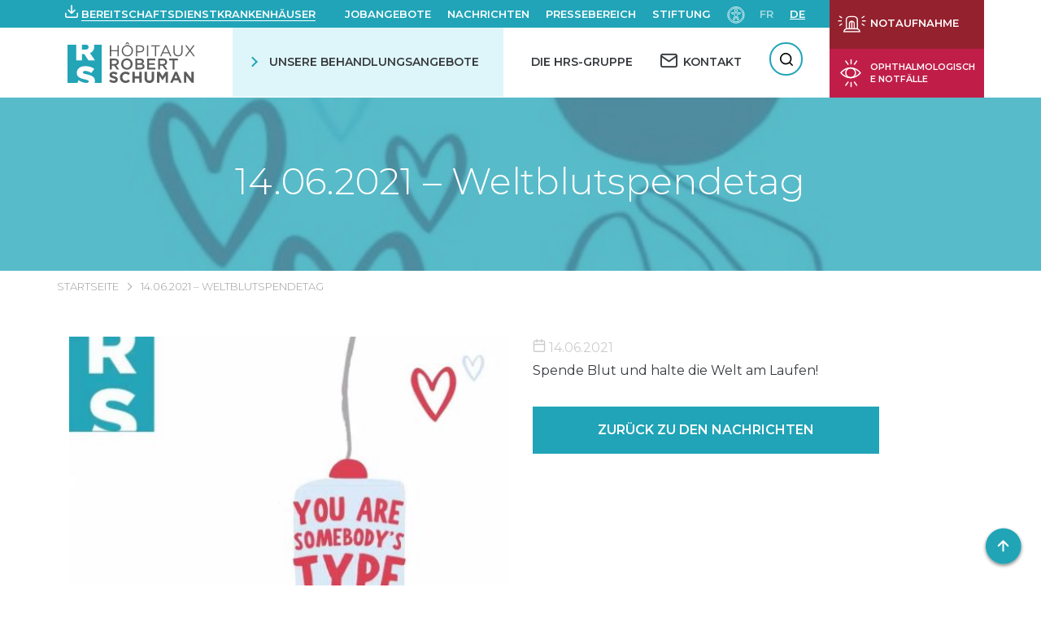

--- FILE ---
content_type: text/html; charset=UTF-8
request_url: https://www.hopitauxschuman.lu/de/14-06-2021-weltblutspendetag/
body_size: 36240
content:
<!DOCTYPE html><html
lang=de-DE dir=ltr><head><meta
charset="UTF-8"><meta
name="viewport" content="width=device-width, initial-scale=1"><title>14.06.2021 - Weltblutspendetag - HÔPITAUX ROBERT SCHUMAN</title><link
rel=pingback href><link
href="https://fonts.googleapis.com/css?family=Montserrat:300,400,500,600,700" rel=stylesheet> <script>var WP = {
            "domain": "www.hopitauxschuman.lu",
            "externalinkMessage": "Warnung! Sie verlassen die HRS-Website und werden auf eine externe Seite weitergeleitet.",
            "externalinkMessageADMS": "Sie werden zu Acteur de ma santé (meine Gesundheit und ich) weitergeleitet. Es handelt sich um die Plattform der Hôpitaux Robert Schuman, die der Gesundheitsaufklärung gewidmet ist."
        };</script> <meta
name='robots' content='index, follow, max-image-preview:large, max-snippet:-1, max-video-preview:-1'><style>img:is([sizes="auto" i], [sizes^="auto," i]) { contain-intrinsic-size: 3000px 1500px }</style><link
rel=alternate href=https://www.hopitauxschuman.lu/fr/14-06-2021-journee-mondiale-du-don-de-sang/ hreflang=fr><link
rel=alternate href=https://www.hopitauxschuman.lu/de/14-06-2021-weltblutspendetag/ hreflang=de><!-- This site is optimized with the Yoast SEO plugin v26.4 - https://yoast.com/wordpress/plugins/seo/ --><link
rel=canonical href=https://www.hopitauxschuman.lu/de/14-06-2021-weltblutspendetag/ ><meta
property="og:locale" content="de_DE"><meta
property="og:locale:alternate" content="fr_FR"><meta
property="og:type" content="article"><meta
property="og:title" content="14.06.2021 - Weltblutspendetag - HÔPITAUX ROBERT SCHUMAN"><meta
property="og:description" content="Spende Blut und halte die Welt am Laufen!"><meta
property="og:url" content="https://www.hopitauxschuman.lu/de/14-06-2021-weltblutspendetag/"><meta
property="og:site_name" content="HÔPITAUX ROBERT SCHUMAN"><meta
property="article:published_time" content="2021-06-14T11:34:00+00:00"><meta
property="article:modified_time" content="2021-06-16T11:35:02+00:00"><meta
property="og:image" content="https://www.hopitauxschuman.lu/wp-content/uploads/2021/06/sang.jpg"><meta
property="og:image:width" content="523"><meta
property="og:image:height" content="759"><meta
property="og:image:type" content="image/jpeg"><meta
name="author" content="alizee villance"><meta
name="twitter:card" content="summary_large_image"><meta
name="twitter:label1" content="Verfasst von"><meta
name="twitter:data1" content="alizee villance"> <script type=application/ld+json class=yoast-schema-graph>{"@context":"https://schema.org","@graph":[{"@type":"WebPage","@id":"https://www.hopitauxschuman.lu/de/14-06-2021-weltblutspendetag/","url":"https://www.hopitauxschuman.lu/de/14-06-2021-weltblutspendetag/","name":"14.06.2021 - Weltblutspendetag - HÔPITAUX ROBERT SCHUMAN","isPartOf":{"@id":"https://www.hopitauxschuman.lu/de/#website"},"primaryImageOfPage":{"@id":"https://www.hopitauxschuman.lu/de/14-06-2021-weltblutspendetag/#primaryimage"},"image":{"@id":"https://www.hopitauxschuman.lu/de/14-06-2021-weltblutspendetag/#primaryimage"},"thumbnailUrl":"https://www.hopitauxschuman.lu/wp-content/uploads/2021/06/sang.jpg","datePublished":"2021-06-14T11:34:00+00:00","dateModified":"2021-06-16T11:35:02+00:00","author":{"@id":"https://www.hopitauxschuman.lu/de/#/schema/person/616a213757374a12de01eff5f7c97a9b"},"breadcrumb":{"@id":"https://www.hopitauxschuman.lu/de/14-06-2021-weltblutspendetag/#breadcrumb"},"inLanguage":"de","potentialAction":[{"@type":"ReadAction","target":["https://www.hopitauxschuman.lu/de/14-06-2021-weltblutspendetag/"]}]},{"@type":"ImageObject","inLanguage":"de","@id":"https://www.hopitauxschuman.lu/de/14-06-2021-weltblutspendetag/#primaryimage","url":"https://www.hopitauxschuman.lu/wp-content/uploads/2021/06/sang.jpg","contentUrl":"https://www.hopitauxschuman.lu/wp-content/uploads/2021/06/sang.jpg","width":523,"height":759,"caption":"Illustration eines roten Blutbeutels mit dem Text 'YOU ARE SOMEBODY’S TYPE', umgeben von roten und hellblauen Herzen, darunter der englische Slogan 'FIND YOUR MATCH' und unten auf rotem Hintergrund 'JOURNEE MONDIALE DU DONNEUR DE SANG'."},{"@type":"BreadcrumbList","@id":"https://www.hopitauxschuman.lu/de/14-06-2021-weltblutspendetag/#breadcrumb","itemListElement":[{"@type":"ListItem","position":1,"name":"Accueil","item":"https://www.hopitauxschuman.lu/de/"},{"@type":"ListItem","position":2,"name":"14.06.2021 &#8211; Weltblutspendetag"}]},{"@type":"WebSite","@id":"https://www.hopitauxschuman.lu/de/#website","url":"https://www.hopitauxschuman.lu/de/","name":"HÔPITAUX ROBERT SCHUMAN","description":"Un site utilisant WordPress","potentialAction":[{"@type":"SearchAction","target":{"@type":"EntryPoint","urlTemplate":"https://www.hopitauxschuman.lu/de/?s={search_term_string}"},"query-input":{"@type":"PropertyValueSpecification","valueRequired":true,"valueName":"search_term_string"}}],"inLanguage":"de"},{"@type":"Person","@id":"https://www.hopitauxschuman.lu/de/#/schema/person/616a213757374a12de01eff5f7c97a9b","name":"alizee villance","image":{"@type":"ImageObject","inLanguage":"de","@id":"https://www.hopitauxschuman.lu/de/#/schema/person/image/","url":"https://secure.gravatar.com/avatar/0f8e2553e30327c66d27da94f132c8684e4da9c4aec97a31041ee69178db5f80?s=96&d=mm&r=g","contentUrl":"https://secure.gravatar.com/avatar/0f8e2553e30327c66d27da94f132c8684e4da9c4aec97a31041ee69178db5f80?s=96&d=mm&r=g","caption":"alizee villance"},"url":"https://www.hopitauxschuman.lu/de/author/alizee/"}]}</script> <!-- / Yoast SEO plugin. --><link
rel=dns-prefetch href=//cdnjs.cloudflare.com><link
rel=stylesheet href="https://www.hopitauxschuman.lu/?w3tc_minify=a5ff7.css" media=all><style id=classic-theme-styles-inline-css>/*! This file is auto-generated */
.wp-block-button__link{color:#fff;background-color:#32373c;border-radius:9999px;box-shadow:none;text-decoration:none;padding:calc(.667em + 2px) calc(1.333em + 2px);font-size:1.125em}.wp-block-file__button{background:#32373c;color:#fff;text-decoration:none}</style><style id=global-styles-inline-css>/*<![CDATA[*/:root{--wp--preset--aspect-ratio--square: 1;--wp--preset--aspect-ratio--4-3: 4/3;--wp--preset--aspect-ratio--3-4: 3/4;--wp--preset--aspect-ratio--3-2: 3/2;--wp--preset--aspect-ratio--2-3: 2/3;--wp--preset--aspect-ratio--16-9: 16/9;--wp--preset--aspect-ratio--9-16: 9/16;--wp--preset--color--black: #000000;--wp--preset--color--cyan-bluish-gray: #abb8c3;--wp--preset--color--white: #ffffff;--wp--preset--color--pale-pink: #f78da7;--wp--preset--color--vivid-red: #cf2e2e;--wp--preset--color--luminous-vivid-orange: #ff6900;--wp--preset--color--luminous-vivid-amber: #fcb900;--wp--preset--color--light-green-cyan: #7bdcb5;--wp--preset--color--vivid-green-cyan: #00d084;--wp--preset--color--pale-cyan-blue: #8ed1fc;--wp--preset--color--vivid-cyan-blue: #0693e3;--wp--preset--color--vivid-purple: #9b51e0;--wp--preset--gradient--vivid-cyan-blue-to-vivid-purple: linear-gradient(135deg,rgba(6,147,227,1) 0%,rgb(155,81,224) 100%);--wp--preset--gradient--light-green-cyan-to-vivid-green-cyan: linear-gradient(135deg,rgb(122,220,180) 0%,rgb(0,208,130) 100%);--wp--preset--gradient--luminous-vivid-amber-to-luminous-vivid-orange: linear-gradient(135deg,rgba(252,185,0,1) 0%,rgba(255,105,0,1) 100%);--wp--preset--gradient--luminous-vivid-orange-to-vivid-red: linear-gradient(135deg,rgba(255,105,0,1) 0%,rgb(207,46,46) 100%);--wp--preset--gradient--very-light-gray-to-cyan-bluish-gray: linear-gradient(135deg,rgb(238,238,238) 0%,rgb(169,184,195) 100%);--wp--preset--gradient--cool-to-warm-spectrum: linear-gradient(135deg,rgb(74,234,220) 0%,rgb(151,120,209) 20%,rgb(207,42,186) 40%,rgb(238,44,130) 60%,rgb(251,105,98) 80%,rgb(254,248,76) 100%);--wp--preset--gradient--blush-light-purple: linear-gradient(135deg,rgb(255,206,236) 0%,rgb(152,150,240) 100%);--wp--preset--gradient--blush-bordeaux: linear-gradient(135deg,rgb(254,205,165) 0%,rgb(254,45,45) 50%,rgb(107,0,62) 100%);--wp--preset--gradient--luminous-dusk: linear-gradient(135deg,rgb(255,203,112) 0%,rgb(199,81,192) 50%,rgb(65,88,208) 100%);--wp--preset--gradient--pale-ocean: linear-gradient(135deg,rgb(255,245,203) 0%,rgb(182,227,212) 50%,rgb(51,167,181) 100%);--wp--preset--gradient--electric-grass: linear-gradient(135deg,rgb(202,248,128) 0%,rgb(113,206,126) 100%);--wp--preset--gradient--midnight: linear-gradient(135deg,rgb(2,3,129) 0%,rgb(40,116,252) 100%);--wp--preset--font-size--small: 13px;--wp--preset--font-size--medium: 20px;--wp--preset--font-size--large: 36px;--wp--preset--font-size--x-large: 42px;--wp--preset--spacing--20: 0.44rem;--wp--preset--spacing--30: 0.67rem;--wp--preset--spacing--40: 1rem;--wp--preset--spacing--50: 1.5rem;--wp--preset--spacing--60: 2.25rem;--wp--preset--spacing--70: 3.38rem;--wp--preset--spacing--80: 5.06rem;--wp--preset--shadow--natural: 6px 6px 9px rgba(0, 0, 0, 0.2);--wp--preset--shadow--deep: 12px 12px 50px rgba(0, 0, 0, 0.4);--wp--preset--shadow--sharp: 6px 6px 0px rgba(0, 0, 0, 0.2);--wp--preset--shadow--outlined: 6px 6px 0px -3px rgba(255, 255, 255, 1), 6px 6px rgba(0, 0, 0, 1);--wp--preset--shadow--crisp: 6px 6px 0px rgba(0, 0, 0, 1);}:where(.is-layout-flex){gap: 0.5em;}:where(.is-layout-grid){gap: 0.5em;}body .is-layout-flex{display: flex;}.is-layout-flex{flex-wrap: wrap;align-items: center;}.is-layout-flex > :is(*, div){margin: 0;}body .is-layout-grid{display: grid;}.is-layout-grid > :is(*, div){margin: 0;}:where(.wp-block-columns.is-layout-flex){gap: 2em;}:where(.wp-block-columns.is-layout-grid){gap: 2em;}:where(.wp-block-post-template.is-layout-flex){gap: 1.25em;}:where(.wp-block-post-template.is-layout-grid){gap: 1.25em;}.has-black-color{color: var(--wp--preset--color--black) !important;}.has-cyan-bluish-gray-color{color: var(--wp--preset--color--cyan-bluish-gray) !important;}.has-white-color{color: var(--wp--preset--color--white) !important;}.has-pale-pink-color{color: var(--wp--preset--color--pale-pink) !important;}.has-vivid-red-color{color: var(--wp--preset--color--vivid-red) !important;}.has-luminous-vivid-orange-color{color: var(--wp--preset--color--luminous-vivid-orange) !important;}.has-luminous-vivid-amber-color{color: var(--wp--preset--color--luminous-vivid-amber) !important;}.has-light-green-cyan-color{color: var(--wp--preset--color--light-green-cyan) !important;}.has-vivid-green-cyan-color{color: var(--wp--preset--color--vivid-green-cyan) !important;}.has-pale-cyan-blue-color{color: var(--wp--preset--color--pale-cyan-blue) !important;}.has-vivid-cyan-blue-color{color: var(--wp--preset--color--vivid-cyan-blue) !important;}.has-vivid-purple-color{color: var(--wp--preset--color--vivid-purple) !important;}.has-black-background-color{background-color: var(--wp--preset--color--black) !important;}.has-cyan-bluish-gray-background-color{background-color: var(--wp--preset--color--cyan-bluish-gray) !important;}.has-white-background-color{background-color: var(--wp--preset--color--white) !important;}.has-pale-pink-background-color{background-color: var(--wp--preset--color--pale-pink) !important;}.has-vivid-red-background-color{background-color: var(--wp--preset--color--vivid-red) !important;}.has-luminous-vivid-orange-background-color{background-color: var(--wp--preset--color--luminous-vivid-orange) !important;}.has-luminous-vivid-amber-background-color{background-color: var(--wp--preset--color--luminous-vivid-amber) !important;}.has-light-green-cyan-background-color{background-color: var(--wp--preset--color--light-green-cyan) !important;}.has-vivid-green-cyan-background-color{background-color: var(--wp--preset--color--vivid-green-cyan) !important;}.has-pale-cyan-blue-background-color{background-color: var(--wp--preset--color--pale-cyan-blue) !important;}.has-vivid-cyan-blue-background-color{background-color: var(--wp--preset--color--vivid-cyan-blue) !important;}.has-vivid-purple-background-color{background-color: var(--wp--preset--color--vivid-purple) !important;}.has-black-border-color{border-color: var(--wp--preset--color--black) !important;}.has-cyan-bluish-gray-border-color{border-color: var(--wp--preset--color--cyan-bluish-gray) !important;}.has-white-border-color{border-color: var(--wp--preset--color--white) !important;}.has-pale-pink-border-color{border-color: var(--wp--preset--color--pale-pink) !important;}.has-vivid-red-border-color{border-color: var(--wp--preset--color--vivid-red) !important;}.has-luminous-vivid-orange-border-color{border-color: var(--wp--preset--color--luminous-vivid-orange) !important;}.has-luminous-vivid-amber-border-color{border-color: var(--wp--preset--color--luminous-vivid-amber) !important;}.has-light-green-cyan-border-color{border-color: var(--wp--preset--color--light-green-cyan) !important;}.has-vivid-green-cyan-border-color{border-color: var(--wp--preset--color--vivid-green-cyan) !important;}.has-pale-cyan-blue-border-color{border-color: var(--wp--preset--color--pale-cyan-blue) !important;}.has-vivid-cyan-blue-border-color{border-color: var(--wp--preset--color--vivid-cyan-blue) !important;}.has-vivid-purple-border-color{border-color: var(--wp--preset--color--vivid-purple) !important;}.has-vivid-cyan-blue-to-vivid-purple-gradient-background{background: var(--wp--preset--gradient--vivid-cyan-blue-to-vivid-purple) !important;}.has-light-green-cyan-to-vivid-green-cyan-gradient-background{background: var(--wp--preset--gradient--light-green-cyan-to-vivid-green-cyan) !important;}.has-luminous-vivid-amber-to-luminous-vivid-orange-gradient-background{background: var(--wp--preset--gradient--luminous-vivid-amber-to-luminous-vivid-orange) !important;}.has-luminous-vivid-orange-to-vivid-red-gradient-background{background: var(--wp--preset--gradient--luminous-vivid-orange-to-vivid-red) !important;}.has-very-light-gray-to-cyan-bluish-gray-gradient-background{background: var(--wp--preset--gradient--very-light-gray-to-cyan-bluish-gray) !important;}.has-cool-to-warm-spectrum-gradient-background{background: var(--wp--preset--gradient--cool-to-warm-spectrum) !important;}.has-blush-light-purple-gradient-background{background: var(--wp--preset--gradient--blush-light-purple) !important;}.has-blush-bordeaux-gradient-background{background: var(--wp--preset--gradient--blush-bordeaux) !important;}.has-luminous-dusk-gradient-background{background: var(--wp--preset--gradient--luminous-dusk) !important;}.has-pale-ocean-gradient-background{background: var(--wp--preset--gradient--pale-ocean) !important;}.has-electric-grass-gradient-background{background: var(--wp--preset--gradient--electric-grass) !important;}.has-midnight-gradient-background{background: var(--wp--preset--gradient--midnight) !important;}.has-small-font-size{font-size: var(--wp--preset--font-size--small) !important;}.has-medium-font-size{font-size: var(--wp--preset--font-size--medium) !important;}.has-large-font-size{font-size: var(--wp--preset--font-size--large) !important;}.has-x-large-font-size{font-size: var(--wp--preset--font-size--x-large) !important;}
:where(.wp-block-post-template.is-layout-flex){gap: 1.25em;}:where(.wp-block-post-template.is-layout-grid){gap: 1.25em;}
:where(.wp-block-columns.is-layout-flex){gap: 2em;}:where(.wp-block-columns.is-layout-grid){gap: 2em;}
:root :where(.wp-block-pullquote){font-size: 1.5em;line-height: 1.6;}/*]]>*/</style><link
rel=stylesheet href="https://www.hopitauxschuman.lu/?w3tc_minify=f0aff.css" media=all><link
rel=stylesheet id=select2-css href='https://cdnjs.cloudflare.com/ajax/libs/select2/4.0.6-rc.0/css/select2.min.css?ver=6.8.3' type=text/css media=all><link
rel=stylesheet id=swiper-css-css href='https://cdnjs.cloudflare.com/ajax/libs/Swiper/4.5.0/css/swiper.min.css?ver=6.8.3' type=text/css media=all><link
rel=stylesheet href="https://www.hopitauxschuman.lu/?w3tc_minify=d5750.css" media=all> <script src="https://www.hopitauxschuman.lu/wp-includes/js/jquery/jquery.min.js?ver=3.7.1" id=jquery-core-js></script> <script src="https://www.hopitauxschuman.lu/wp-includes/js/jquery/jquery-migrate.min.js?ver=3.4.1" id=jquery-migrate-js></script> <script src="https://www.hopitauxschuman.lu/wp-includes/js/dist/hooks.min.js?ver=4d63a3d491d11ffd8ac6" id=wp-hooks-js></script> <script src="https://www.hopitauxschuman.lu/wp-includes/js/dist/i18n.min.js?ver=5e580eb46a90c2b997e6" id=wp-i18n-js></script> <script id=wp-i18n-js-after>wp.i18n.setLocaleData( { 'text direction\u0004ltr': [ 'ltr' ] } );</script> <script src="https://www.hopitauxschuman.lu/wp-includes/js/jquery/ui/core.min.js?ver=1.13.3" id=jquery-ui-core-js></script> <script src="https://www.hopitauxschuman.lu/wp-includes/js/jquery/ui/mouse.min.js?ver=1.13.3" id=jquery-ui-mouse-js></script> <script src="https://www.hopitauxschuman.lu/wp-includes/js/jquery/ui/sortable.min.js?ver=1.13.3" id=jquery-ui-sortable-js></script> <script src="https://www.hopitauxschuman.lu/wp-includes/js/jquery/ui/datepicker.min.js?ver=1.13.3" id=jquery-ui-datepicker-js></script> <script id=jquery-ui-datepicker-js-after>jQuery(function(jQuery){jQuery.datepicker.setDefaults({"closeText":"Schlie\u00dfen","currentText":"Heute","monthNames":["Januar","Februar","M\u00e4rz","April","Mai","Juni","Juli","August","September","Oktober","November","Dezember"],"monthNamesShort":["Jan.","Feb.","M\u00e4rz","Apr.","Mai","Juni","Juli","Aug.","Sep.","Okt.","Nov.","Dez."],"nextText":"Weiter","prevText":"Zur\u00fcck","dayNames":["Sonntag","Montag","Dienstag","Mittwoch","Donnerstag","Freitag","Samstag"],"dayNamesShort":["So.","Mo.","Di.","Mi.","Do.","Fr.","Sa."],"dayNamesMin":["S","M","D","M","D","F","S"],"dateFormat":"d MM yy","firstDay":1,"isRTL":false});});</script> <script src="https://www.hopitauxschuman.lu/wp-includes/js/jquery/ui/resizable.min.js?ver=1.13.3" id=jquery-ui-resizable-js></script> <script src="https://www.hopitauxschuman.lu/wp-includes/js/jquery/ui/draggable.min.js?ver=1.13.3" id=jquery-ui-draggable-js></script> <script src="https://www.hopitauxschuman.lu/wp-includes/js/jquery/ui/controlgroup.min.js?ver=1.13.3" id=jquery-ui-controlgroup-js></script> <script src="https://www.hopitauxschuman.lu/wp-includes/js/jquery/ui/checkboxradio.min.js?ver=1.13.3" id=jquery-ui-checkboxradio-js></script> <script src="https://www.hopitauxschuman.lu/wp-includes/js/jquery/ui/button.min.js?ver=1.13.3" id=jquery-ui-button-js></script> <script src="https://www.hopitauxschuman.lu/wp-includes/js/jquery/ui/dialog.min.js?ver=1.13.3" id=jquery-ui-dialog-js></script> <script id=events-manager-js-extra>var EM = {"ajaxurl":"https:\/\/www.hopitauxschuman.lu\/wp-admin\/admin-ajax.php","locationajaxurl":"https:\/\/www.hopitauxschuman.lu\/wp-admin\/admin-ajax.php?action=locations_search","firstDay":"1","locale":"de","dateFormat":"yy-mm-dd","ui_css":"https:\/\/www.hopitauxschuman.lu\/wp-content\/plugins\/events-manager\/includes\/css\/jquery-ui\/build.min.css","show24hours":"1","is_ssl":"1","autocomplete_limit":"10","calendar":{"breakpoints":{"small":560,"medium":908,"large":false}},"phone":"","datepicker":{"format":"d\/m\/Y","locale":"fr"},"search":{"breakpoints":{"small":650,"medium":850,"full":false}},"url":"https:\/\/www.hopitauxschuman.lu\/wp-content\/plugins\/events-manager","assets":{"input.em-uploader":{"js":{"em-uploader":{"url":"https:\/\/www.hopitauxschuman.lu\/wp-content\/plugins\/events-manager\/includes\/js\/em-uploader.js?v=7.2.2.1","event":"em_uploader_ready"}}},".em-event-editor":{"js":{"event-editor":{"url":"https:\/\/www.hopitauxschuman.lu\/wp-content\/plugins\/events-manager\/includes\/js\/events-manager-event-editor.js?v=7.2.2.1","event":"em_event_editor_ready"}},"css":{"event-editor":"https:\/\/www.hopitauxschuman.lu\/wp-content\/plugins\/events-manager\/includes\/css\/events-manager-event-editor.min.css?v=7.2.2.1"}},".em-recurrence-sets, .em-timezone":{"js":{"luxon":{"url":"luxon\/luxon.js?v=7.2.2.1","event":"em_luxon_ready"}}},".em-booking-form, #em-booking-form, .em-booking-recurring, .em-event-booking-form":{"js":{"em-bookings":{"url":"https:\/\/www.hopitauxschuman.lu\/wp-content\/plugins\/events-manager\/includes\/js\/bookingsform.js?v=7.2.2.1","event":"em_booking_form_js_loaded"}}},"#em-opt-archetypes":{"js":{"archetypes":"https:\/\/www.hopitauxschuman.lu\/wp-content\/plugins\/events-manager\/includes\/js\/admin-archetype-editor.js?v=7.2.2.1","archetypes_ms":"https:\/\/www.hopitauxschuman.lu\/wp-content\/plugins\/events-manager\/includes\/js\/admin-archetypes.js?v=7.2.2.1","qs":"qs\/qs.js?v=7.2.2.1"}}},"cached":"1","bookingInProgress":"Bitte warte, w\u00e4hrend die Buchung abgeschickt wird.","tickets_save":"Ticket speichern","bookingajaxurl":"https:\/\/www.hopitauxschuman.lu\/wp-admin\/admin-ajax.php","bookings_export_save":"Buchungen exportieren","bookings_settings_save":"Einstellungen speichern","booking_delete":"Bist du dir sicher, dass du es l\u00f6schen m\u00f6chtest?","booking_offset":"30","bookings":{"submit_button":{"text":{"default":"Envoyer","free":"Envoyer","payment":"Envoyer","processing":"Processing ..."}},"update_listener":""},"bb_full":"Complet","bb_book":"R\u00e9servez maintenant","bb_booking":"R\u00e9servation ...","bb_booked":"R\u00e9servation soumis","bb_error":"R\u00e9servation erreur. R\u00e9essayer?","bb_cancel":"Annuler","bb_canceling":"Annuler...","bb_cancelled":"Annul\u00e9","bb_cancel_error":"Annulation erreur. R\u00e9essayer?","txt_search":"Recherche","txt_searching":"Suche...","txt_loading":"Wird geladen\u00a0\u2026","cache":"1","api_nonce":"90aef86e96","attendance_api_url":"https:\/\/www.hopitauxschuman.lu\/wp-json\/events-manager\/v1\/attendance"};</script> <script src="https://www.hopitauxschuman.lu/wp-content/plugins/events-manager/includes/js/events-manager.js?ver=7.2.2.1" id=events-manager-js></script> <script src="https://www.hopitauxschuman.lu/wp-content/plugins/events-manager/includes/external/flatpickr/l10n/fr.js?ver=7.2.2.1" id=em-flatpickr-localization-js></script> <script src="https://www.hopitauxschuman.lu/wp-content/plugins/events-manager-pro/includes/js/events-manager-pro.js?ver=3.7.2" id=events-manager-pro-js></script> <script src="https://www.hopitauxschuman.lu/wp-content/plugins/advanced-custom-fields-pro/assets/build/js/acf.min.js?ver=6.6.2" id=acf-js></script> <script src="https://www.hopitauxschuman.lu/wp-includes/js/dist/dom-ready.min.js?ver=f77871ff7694fffea381" id=wp-dom-ready-js></script> <script id=wp-a11y-js-translations>( function( domain, translations ) {
	var localeData = translations.locale_data[ domain ] || translations.locale_data.messages;
	localeData[""].domain = domain;
	wp.i18n.setLocaleData( localeData, domain );
} )( "default", {"translation-revision-date":"2025-11-23 00:11:34+0000","generator":"GlotPress\/4.0.3","domain":"messages","locale_data":{"messages":{"":{"domain":"messages","plural-forms":"nplurals=2; plural=n != 1;","lang":"de"},"Notifications":["Benachrichtigungen"]}},"comment":{"reference":"wp-includes\/js\/dist\/a11y.js"}} );</script> <script src="https://www.hopitauxschuman.lu/wp-includes/js/dist/a11y.min.js?ver=3156534cc54473497e14" id=wp-a11y-js></script> <script src="https://www.hopitauxschuman.lu/wp-content/plugins/advanced-custom-fields-pro/assets/build/js/acf-input.min.js?ver=6.6.2" id=acf-input-js></script> <script src="https://www.hopitauxschuman.lu/wp-content/plugins/ACF-Conditional-Taxonomy-Rules-master/includes/input_conditional_taxonomy.js?ver=3.0.0" id=acf-input-conditional-taxonomy-js></script> <link
rel=https://api.w.org/ href=https://www.hopitauxschuman.lu/wp-json/ ><link
rel=alternate title=JSON type=application/json href=https://www.hopitauxschuman.lu/wp-json/wp/v2/posts/69695><link
rel=EditURI type=application/rsd+xml title=RSD href=https://www.hopitauxschuman.lu/xmlrpc.php?rsd><meta
name="generator" content="WordPress 6.8.3"><link
rel=shortlink href='https://www.hopitauxschuman.lu/?p=69695'><link
rel=alternate title="oEmbed (JSON)" type=application/json+oembed href="https://www.hopitauxschuman.lu/wp-json/oembed/1.0/embed?url=https%3A%2F%2Fwww.hopitauxschuman.lu%2Fde%2F14-06-2021-weltblutspendetag%2F&#038;lang=de"><link
rel=alternate title="oEmbed (XML)" type=text/xml+oembed href="https://www.hopitauxschuman.lu/wp-json/oembed/1.0/embed?url=https%3A%2F%2Fwww.hopitauxschuman.lu%2Fde%2F14-06-2021-weltblutspendetag%2F&#038;format=xml&#038;lang=de"><style>/*<![CDATA[*/.em-coupon-message { display:inline-block; margin:5px 0 0; }
			.em-coupon-success { color:green; }
			.em-coupon-error { color:red; }
			.em-cart-coupons-form .em-coupon-message{ margin:0 20px 0 0; }
			.em-coupon-error .em-icon {
				background-color: red;
				-webkit-mask-image: var(--icon-cross-circle);
				mask-image: var(--icon-cross-circle);
			}
			.em-coupon-success .em-icon {
				background-color: green;
				-webkit-mask-image: var(--icon-checkmark-circle);
				mask-image: var(--icon-checkmark-circle);
			}
			.em-coupon-code.loading {
				background: var(--icon-spinner) calc(100% - 10px) 50% no-repeat;
				background-size: 20px;
			}/*]]>*/</style><link
rel=icon href=https://www.hopitauxschuman.lu/wp-content/uploads/2019/04/cropped-favicon_hrs-150x150.png sizes=32x32><link
rel=icon href=https://www.hopitauxschuman.lu/wp-content/uploads/2019/04/cropped-favicon_hrs-300x300.png sizes=192x192><link
rel=apple-touch-icon href=https://www.hopitauxschuman.lu/wp-content/uploads/2019/04/cropped-favicon_hrs-300x300.png><meta
name="msapplication-TileImage" content="https://www.hopitauxschuman.lu/wp-content/uploads/2019/04/cropped-favicon_hrs-300x300.png"><style id=wp-custom-css>#accessconfig {
	margin: 0;
}</style><!-- Google Tag Manager --> <script>(function(w,d,s,l,i){w[l]=w[l]||[];w[l].push({'gtm.start':
new Date().getTime(),event:'gtm.js'});var f=d.getElementsByTagName(s)[0],
j=d.createElement(s),dl=l!='dataLayer'?'&l='+l:'';j.async=true;j.src=
'https://www.googletagmanager.com/gtm.js?id='+i+dl;f.parentNode.insertBefore(j,f);
})(window,document,'script','dataLayer','GTM-PGRNNLN');</script> <!-- End Google Tag Manager --></head><body
class="wp-singular post-template-default single single-post postid-69695 single-format-standard wp-theme-hrs" id=body>
<!-- Google Tag Manager (noscript) -->
<noscript><iframe
src="https://www.googletagmanager.com/ns.html?id=GTM-PGRNNLN"
height=0 width=0 style=display:none;visibility:hidden></iframe></noscript>
<!-- End Google Tag Manager (noscript) --><div
tabindex=-1 id=access-focus-wrapper style=display:none;><div
class=access-container role=region aria-label="Options d'accessibilités">
<button
id=access-control class=access-item lang=de aria-label="Öffnen d&#039;Accessibilitéit Panel">
<span
class=access-item-left>
<span
class=access-title aria-label="Öffnen d&#039;Accessibilitéit Panel">
Öffnen d&#039;Accessibilitéit Panel </span>
</span>
<span
class=access-icon aria-hidden=true>
<svg
width=26 height=27 xmlns=http://www.w3.org/2000/svg aria-hidden=true>
<g
class=no-fill fill=none fill-rule=evenodd>
<path
d="M4.498 24.3v-.872H1.5v-1.37h2.716v-.872H1.5v-1.27h3v-.872H.542V24.3h3.955zm1.909 0v-3.695L9.183 24.3h.95v-5.256h-.95v3.695l-2.776-3.695H5.45V24.3h.957zm7.21 0v-4.383h1.682v-.873h-4.314v.873h1.683V24.3h.948zm6.421 0v-.872H17.04v-1.37h2.716v-.872H17.04v-1.27h3v-.872h-3.956V24.3h3.955zm1.84 0v-1.767h1.017l1.24 1.767h1.086l-1.316-1.867c.757-.237 1.27-.849 1.27-1.644 0-1.025-.842-1.745-1.966-1.745H20.92V24.3h.957zm1.224-2.647h-1.224v-1.729h1.224c.65 0 1.101.33 1.101.865 0 .535-.451.864-1.101.864z"
fill=#000 fill-rule=nonzero></path>
<path
class=no-fill fill=none d="M18.9 1v6.3a2.7 2.7 0 01-2.7 2.7H5.4h0" stroke=#000
stroke-width=1.5 stroke-linecap=round stroke-linejoin=round></path>
<path
fill=none stroke=#000 stroke-width=1.5 stroke-linecap=round
stroke-linejoin=round d="M8.1 12.7L5.4 10l2.7-2.7"></path>
</g>
</svg>
</span>
</button></div></div> <script>jQuery(document).ready(function($) {
            $('#access-focus-wrapper').show();
            $('#access-control').on('click', function() {
                $('body').addClass('a42-ac-active');
                $('#a42-ac').show();
                $('#a42-ac .a42-ac-close').focus();

                if ($('.a42-ac-overlay').length === 0) {
                    $('body').append('<div class=a42-ac-overlay></div>');
                }

                if ($('body').hasClass('a42-ac-active')) {
                    $('#access-control').blur();

                    $('.a42-ac-close').on('click', function() {
                        $('body').removeClass('a42-ac-active');
                        $('#a42-ac').hide();
                        $('.a42-ac-overlay').remove();
                    });
                }
            });
        });</script> <header
role=banner><div
class=wrapper><div
class=row><div
class="col10 nogutter"><nav
role=navigation id=menu class=wrapper_top_menu
aria-label=Schnellnavigationsmenü><div
class="hopitauxGarde hasIcon ico-download hasDropdown" tabindex=0 role=button>
<a
role=button tabindex=-1 title="Les hôpitaux de garde" target=_blank rel=noopener  href=# >Bereitschaftsdienstkrankenhäuser</a><div
class=hopitauxGarde-menu>
<a
class=download target=_blank
aria-label="PDF herunterladen"
href=https://www.hopitauxschuman.lu/wp-content/uploads/2026/01/garde-2026-hk-chl-valide-1.pdf>PDF herunterladen</a><a
class=accessibility target=_blank
aria-label=Barrierefreiheit
href=https://www.hopitauxschuman.lu/fr/accessibilite-hopitaux-de-garde/ >Barrierefreiheit</a></div></div><ul
id=top-menu><li
id=menu-item-31155 class="hasIcon ico-download menu-item menu-item-type-custom menu-item-object-custom menu-item-31155"><a
target=_blank href=https://www.hopitauxschuman.lu/wp-content/uploads/2026/01/garde-2026-hk-chl-valide-1.pdf aria-label=Notdienst-Krankenhäuser>Notdienst-Krankenhäuser</a></li>
<li
id=menu-item-31731 class="hide-on-tablet menu-item menu-item-type-post_type menu-item-object-page menu-item-31731"><a
href=https://www.hopitauxschuman.lu/de/unsere-jobangebote/ aria-label=Jobangebote>Jobangebote</a></li>
<li
id=menu-item-280941 class="hide-on-tablet menu-item menu-item-type-post_type menu-item-object-page menu-item-280941"><a
href=https://www.hopitauxschuman.lu/de/nachrichten-und-veranstaltungen/ aria-label=Nachrichten>Nachrichten</a></li>
<li
id=menu-item-31846 class="hide-on-tablet menu-item menu-item-type-post_type menu-item-object-page menu-item-31846"><a
href=https://www.hopitauxschuman.lu/de/die-hrs-gruppe/presse/allgemeine-informationen/ aria-label=Pressebereich>Pressebereich</a></li>
<li
id=menu-item-268317 class="hide-on-tablet menu-item menu-item-type-custom menu-item-object-custom menu-item-268317"><a
target=_blank href=https://fhrs.lu/lu/ aria-label=Stiftung>Stiftung</a></li>
<li
id=menu-item-301438 class="menu-item menu-item-type-custom menu-item-object-custom menu-item-301438"><div
id=accessconfig data-accessconfig-buttonname="Version accessible" data-accessconfig-params='{ "Prefix" : "a42-ac", "ContainerClass" : "","ModalCloseButton" : "","ModalTitle" : "","FormFieldset" : "","FormFieldsetLegend" : "","FormRadio" : ""}'></div></li></ul><ul
id=menu_lang>
<li
class="lang-item lang-item-2 lang-item-fr lang-item-first"><a
lang=fr-FR hreflang=fr-FR href=https://www.hopitauxschuman.lu/fr/14-06-2021-journee-mondiale-du-don-de-sang/ >fr</a></li>
<li
class="lang-item lang-item-531 lang-item-de current-lang"><a
lang=de-DE hreflang=de-DE href=https://www.hopitauxschuman.lu/de/14-06-2021-weltblutspendetag/ aria-current=true>de</a></li></ul></nav><div
class="wrapper_logo de">
<a
href=https://www.hopitauxschuman.lu/de/ id=logo
aria-label="Hôpitaux Robert Schuman Hôpitaux Robert Schuman">
<img
tabindex=-1 alt="Hôpitaux Robert Schuman"
aria-label="Hôpitaux Robert Schuman"
src=https://www.hopitauxschuman.lu/wp-content/themes/hrs/img/logo_hrs.svg>
</a><div
class=align-right id=rechercher><nav
class=menu-autre-menu-accueil-de-container aria-label=Navigationsmenü><ul><li
id=menu-item-31734 class="smt menu-item menu-item-type-post_type menu-item-object-page menu-item-31734"><a
href=https://www.hopitauxschuman.lu/de/unsere-behandlungsangebote/ aria-label="Unsere Behandlungsangebote">Unsere Behandlungsangebote</a></li>
<li
id=menu-item-31735 class="menu-item menu-item-type-custom menu-item-object-custom menu-item-31735"><a
href=https://www.hopitauxschuman.lu/de/die-hrs-gruppe/uber-uns/die-hopitaux-robert-schuman/ aria-label="Die HRS-Gruppe">Die HRS-Gruppe</a></li></ul></nav>  <a
href=https://www.hopitauxschuman.lu/de/kontakt/ class=contact><i
class=ico-mail></i><span
class=text
style>Kontakt</span></a>
<button
class=search_ico aria-label=Suchen
name=Suchen>
<i
class=ico-search></i>
<span
class=sr-only>Suchen</span>
</button><div
class=search_box><form
action=#>
<label
for=search-box-input class=sr-only>Geben Sie hier Ihre Suche ein</label>
<input
type=text id=search-box-input value
aria-label="Geben Sie hier Ihre Suche ein"
name=search_query
placeholder="Geben Sie hier Ihre Suche ein">
<input
type=submit
aria-label=Bestätigen
aria-labelledby=search-box-input
value=Bestätigen></form></div></div></div></div><div
class="col2 utilities_buttons nogutter">
<a
href=# aria-expanded=false role=button aria-label="Das Navigationsmenü öffnen"
class="menu_mobile_button button only-show-tablet-down" id=menutoggle><span
class=burger-ico></span></a><a
href=# id=a42-ac-button data-accessconfig-button=true class="accessibility button" role=button aria-label="Das Zugänglichkeitspanel öffnen" style=max-height:100%;background:#59bbc9;>
<i
class=ico-accessibility aria-hidden=true style=background:none;></i>
<span
class=sr-only>Das Zugänglichkeitspanel öffnen</span>
</a><a
href=https://www.hopitauxschuman.lu/de/notaufnahme/ aria-label="Die Seite mit den Notfällen öffnen" class="emergency button"><i
class=ico-urgency aria-hidden=true></i>
<span
class=text style="font-size:13px;transform: translateY(-2px);display: inline-block;">Notaufnahme</span>
</a><a
href=https://www.hopitauxschuman.lu/de/ophthalmologische-notfalle/
aria-label="Seite für ophthalmische Notfälle öffnen"
class="emergency_ophtalmo button"><i
class=ico-urgency-ophtalmo aria-hidden=true></i><span
class=text>Ophthalmologische Notfälle</span></a></div></div><div
class="row smt-row only-show-tablet-down"><div
class=col12>
<a
href=https://www.hopitauxschuman.lu/de/unsere-behandlungsangebote/
class=arrow>Unsere Behandlungsangebote</a></div></div></div></header><nav
role=navigation aria-label="Mobiles Navigationsmenü" class=hideondesktop id=menuMobile><section
id=whoAreYouMobile><div
class="wrapper row" role=list><div
class="col12 nogutter" role=listitem><div
class=h2>Wer sind Sie?</div></div>
<a
class="col4 nogutter equalize_col" href=https://www.hopitauxschuman.lu/de/ich-bin-ein-patient-werdende-eltern/ aria-label="Gehe zu Patient/werdende Eltern" role=listitem>
<i
class=ico-pharmacy></i><div
class=h3>Patient/werdende Eltern</div>
</a>
<a
class="col4 nogutter equalize_col" href=https://www.hopitauxschuman.lu/de/ich-bin-ein-profi/ aria-label="Gehe zu Professioneller aus dem Gesundheitsektor" role=listitem>
<i
class=ico-professional></i><div
class=h3>Professioneller aus dem Gesundheitsektor</div>
</a>
<a
class="col4 nogutter equalize_col" href=https://www.hopitauxschuman.lu/de/ich-bin-besucher/ aria-label="Gehe zu Besucher" role=listitem>
<i
class=ico-id-card></i><div
class=h3>Besucher</div>
</a></div></section><div
class="search-mobile col8"><form
id=search-form-modal  action=/ autocomplete=off role=dialog aria-modal=true aria-label="Fenster Suchfelder"><div
class=container><div
class=wrapper_input_search>
<input
type=text name=s value aria-label="Was suchen Sie?" placeholder="Was suchen Sie?" id=search-modal-input>
<button
type=submit class=search_ico aria-label=Suchen name=Suchen><i
class=ico-search></i>
<span
class=sr-only>Suchen</span>
</button></div></div></form></div><div
id=wrapper_top_menu><ul
id=mobilemenu><li
id=menu-item-31782 class="menu-item menu-item-type-post_type menu-item-object-page menu-item-31782"><a
href=https://www.hopitauxschuman.lu/de/unsere-behandlungsangebote/ aria-label="Unsere Behandlungsangebote">Unsere Behandlungsangebote</a></li>
<li
id=menu-item-31783 class="menu-item menu-item-type-post_type menu-item-object-page menu-item-31783"><a
href=https://www.hopitauxschuman.lu/de/notaufnahme/ aria-label=Notaufnahme>Notaufnahme</a></li>
<li
id=menu-item-31784 class="menu-item menu-item-type-post_type menu-item-object-page menu-item-31784"><a
href=https://www.hopitauxschuman.lu/de/die-hrs-gruppe/ aria-label="Die HRS-Gruppe">Die HRS-Gruppe</a></li>
<li
id=menu-item-31786 class="menu-item menu-item-type-post_type menu-item-object-page menu-item-31786"><a
href=https://www.hopitauxschuman.lu/de/einen-termin-vereinbaren-und-verwalten/ aria-label="Einen Termin vereinbaren und verwalten">Einen Termin vereinbaren und verwalten</a></li>
<li
id=menu-item-31788 class="menu-item menu-item-type-post_type menu-item-object-page menu-item-31788"><a
href=https://www.hopitauxschuman.lu/de/nachrichten-und-veranstaltungen/ aria-label="Nachrichten &#038; Veranstaltungen">Nachrichten &#038; Veranstaltungen</a></li>
<li
id=menu-item-31793 class="menu-item menu-item-type-post_type menu-item-object-page menu-item-31793"><a
href=https://www.hopitauxschuman.lu/de/kontakt/ aria-label=Kontakt>Kontakt</a></li>
<li
id=menu-item-31795 class="smalls menu-item menu-item-type-post_type menu-item-object-page menu-item-31795"><a
href=https://www.hopitauxschuman.lu/de/datenschutzerklarung/ aria-label=Datenschutzerklärung>Datenschutzerklärung</a></li>
<li
id=menu-item-31796 class="smalls menu-item menu-item-type-post_type menu-item-object-page menu-item-31796"><a
href=https://www.hopitauxschuman.lu/de/cookie-erklarung/ aria-label=Cookie-Erklärung>Cookie-Erklärung</a></li>
<li
id=menu-item-31797 class="smalls menu-item menu-item-type-post_type menu-item-object-page menu-item-31797"><a
href=https://www.hopitauxschuman.lu/de/rechtshinweis/ aria-label=Rechtshinweis>Rechtshinweis</a></li>
<li
id=menu-item-98296 class="smalls menu-item menu-item-type-post_type menu-item-object-page menu-item-98296"><a
href=https://www.hopitauxschuman.lu/de/erklarung-barrierefreiheit/ aria-label="Erklärung zur Barrierefreiheit">Erklärung zur Barrierefreiheit</a></li></ul><ul
class=langswitcher>
<li
class="lang-item lang-item-2 lang-item-fr lang-item-first"><a
lang=fr-FR hreflang=fr-FR href=https://www.hopitauxschuman.lu/fr/14-06-2021-journee-mondiale-du-don-de-sang/ >fr</a></li>
<li
class="lang-item lang-item-531 lang-item-de current-lang"><a
lang=de-DE hreflang=de-DE href=https://www.hopitauxschuman.lu/de/14-06-2021-weltblutspendetag/ aria-current=true>de</a></li></ul></div></nav><main
role=main id=contenu><div
class=overlay-hopitauxGarde></div><section
class=backgroundHeader style=background:url(https://www.hopitauxschuman.lu/wp-content/uploads/2021/06/sang.jpg);><div
class="wrapper row"><div
class="col12 align-center"><h1 >14.06.2021 &#8211; Weltblutspendetag</h1></div></div></section><section
id=breadcrumb><div
class="wrapper row"><div
class="col12 nogutter"><nav>
<a
href=https://www.hopitauxschuman.lu/de/ >Startseite</a><ul><li
class="page_item page-item-336109"><a
href=https://www.hopitauxschuman.lu/de/accesivel-a-tua-operacao-cirurgica-no-servico-de-pediatria-2/ >Accesivel &#8211; A tua operaçao cirurgica no serviço de pediatria</a></li>
<li
class="page_item page-item-336521"><a
href=https://www.hopitauxschuman.lu/de/accessibilite-flyer-acolhimento-na-dialise/ >Accessibilité &#8211; Flyer &#8211; Acolhimento na Diàlise</a></li>
<li
class="page_item page-item-336455"><a
href=https://www.hopitauxschuman.lu/de/accessibilite-flyer-recommendations-before-your-hospitalisation-cbk/ >Accessibilité &#8211; Flyer &#8211; Recommendations before your hospitalisation (CBK)</a></li>
<li
class="page_item page-item-336461"><a
href=https://www.hopitauxschuman.lu/de/accessibilite-flyer-recommendations-before-your-hospitalisation-cbk-2/ >Accessibilité &#8211; Flyer &#8211; Recommendations before your hospitalisation (CBK)</a></li>
<li
class="page_item page-item-343140"><a
href=https://www.hopitauxschuman.lu/de/accessibilite-flyer-bilan-urodynamique/ >Accessibilité &#8211; Flyer : Bilan urodynamique</a></li>
<li
class="page_item page-item-335916"><a
href=https://www.hopitauxschuman.lu/de/accessibilite-flyer-votre-prothese-prevention-et-controle-fr-de-en-pt/ >Accessibilité &#8211; Flyer : Votre prothèse : prévention et contrôle (FR/DE/EN/PT)</a></li>
<li
class="page_item page-item-336553"><a
href=https://www.hopitauxschuman.lu/de/accessibilite-folheto-informativo-para-os-pacientes-titulares-de-um-acesso-vascular/ >Accessibilité &#8211; FOLHETO INFORMATIVO PARA OS PACIENTES TITULARES DE UM ACESSO VASCULAR</a></li>
<li
class="page_item page-item-336168"><a
href=https://www.hopitauxschuman.lu/de/accessibilite-health-bells-1/ >Accessibilité &#8211; Health Bells 1</a></li>
<li
class="page_item page-item-335827"><a
href=https://www.hopitauxschuman.lu/de/accessibilite-health-bells-10/ >Accessibilité &#8211; Health Bells 10</a></li>
<li
class="page_item page-item-335817"><a
href=https://www.hopitauxschuman.lu/de/accessibilite-health-bells-11/ >Accessibilité &#8211; Health Bells 11</a></li>
<li
class="page_item page-item-335808"><a
href=https://www.hopitauxschuman.lu/de/accessibilite-health-bells-12-geriatrie/ >Accessibilité &#8211; Health Bells 12 &#8211; Gériatrie</a></li>
<li
class="page_item page-item-336166"><a
href=https://www.hopitauxschuman.lu/de/accessibilite-health-bells-2/ >Accessibilité &#8211; Health Bells 2</a></li>
<li
class="page_item page-item-336162"><a
href=https://www.hopitauxschuman.lu/de/accessibilite-health-bells-3/ >Accessibilité &#8211; Health Bells 3</a></li>
<li
class="page_item page-item-336160"><a
href=https://www.hopitauxschuman.lu/de/accessibilite-health-bells-4/ >Accessibilité &#8211; Health Bells 4</a></li>
<li
class="page_item page-item-336158"><a
href=https://www.hopitauxschuman.lu/de/accessibilite-health-bells-5/ >Accessibilité &#8211; Health Bells 5</a></li>
<li
class="page_item page-item-336156"><a
href=https://www.hopitauxschuman.lu/de/accessibilite-health-bells-6/ >Accessibilité &#8211; Health Bells 6</a></li>
<li
class="page_item page-item-336154"><a
href=https://www.hopitauxschuman.lu/de/accessibilite-health-bells-7/ >Accessibilité &#8211; Health Bells 7</a></li>
<li
class="page_item page-item-336152"><a
href=https://www.hopitauxschuman.lu/de/accessibilite-health-bells-8/ >Accessibilité &#8211; Health Bells 8</a></li>
<li
class="page_item page-item-336150"><a
href=https://www.hopitauxschuman.lu/de/accessibilite-health-bells-9/ >Accessibilité &#8211; Health Bells 9</a></li>
<li
class="page_item page-item-336256"><a
href=https://www.hopitauxschuman.lu/de/accessibilite-rapport-annuel-2019/ >Accessibilité &#8211; Rapport annuel 2019</a></li>
<li
class="page_item page-item-336437"><a
href=https://www.hopitauxschuman.lu/de/accessibilite-rapport-annuel-2020/ >Accessibilité &#8211; Rapport annuel 2020</a></li>
<li
class="page_item page-item-336449"><a
href=https://www.hopitauxschuman.lu/de/accessibilite-rapport-annuel-2021/ >Accessibilité &#8211; Rapport annuel 2021</a></li>
<li
class="page_item page-item-336452"><a
href=https://www.hopitauxschuman.lu/de/accessibilite-rapport-annuel-2022/ >Accessibilité &#8211; Rapport annuel 2022</a></li>
<li
class="page_item page-item-335991"><a
href=https://www.hopitauxschuman.lu/de/accessibilite-rapport-annuel-2023/ >Accessibilité &#8211; Rapport annuel 2023</a></li>
<li
class="page_item page-item-336197"><a
href=https://www.hopitauxschuman.lu/de/accessibilite-video-besuch-der-entbindungsstation-barrierefreiheit/ >Accessibilité &#8211; Video &#8211; Besuch der Entbindungsstation (Barrierefreiheit)</a></li>
<li
class="page_item page-item-347651"><a
href=https://www.hopitauxschuman.lu/de/accessibilite-video-prostatakarzinomzentrum-zertifizeierten-zentrum-fir-de-prostate-kriibs/ >Accessibilité &#8211; Vidéo : Prostatakarzinomzentrum &#8211; Zertifizéierten Zentrum fir de Prostate-Kriibs</a></li>
<li
class="page_item page-item-242320"><a
href=https://www.hopitauxschuman.lu/de/accessivle-flyer-transfusao-de-sangue/ >Accessibility &#8211; Blood transfusion</a></li>
<li
class="page_item page-item-331358"><a
href=https://www.hopitauxschuman.lu/de/accessibility-educational-guide-maternity/ >Accessibility &#8211; Educational Guide &#8211; Maternity</a></li>
<li
class="page_item page-item-336029"><a
href=https://www.hopitauxschuman.lu/de/accessibility-flyer-a-practical-guide-in-the-event-of-the-death-of-a-relative-2/ >Accessibility &#8211; Flyer &#8211; A practical guide in the event of the death of a relative</a></li>
<li
class="page_item page-item-243044"><a
href=https://www.hopitauxschuman.lu/de/accessivel-flyer-a-alta-e-o-acompanhamento-em-cirurgia-ambulatoria-zithaklinik/ >Accessibility &#8211; Flyer &#8211; Discharge and follow-up for outpatient surgery &#8211; ZithaKlinik</a></li>
<li
class="page_item page-item-242655"><a
href=https://www.hopitauxschuman.lu/de/accessivel-flyer-as-bacterias-multirresistentes-aos-antibioticos/ >Accessibility &#8211; Flyer &#8211; Multidrug resistant bacteria</a></li>
<li
class="page_item page-item-336057"><a
href=https://www.hopitauxschuman.lu/de/accessibility-flyer-my-breastfeeding-success/ >Accessibility &#8211; Flyer &#8211; My breastfeeding success</a></li>
<li
class="page_item page-item-336074"><a
href=https://www.hopitauxschuman.lu/de/accessibility-flyer-our-hospitality-offer/ >Accessibility &#8211; Flyer &#8211; Our hospitality offer</a></li>
<li
class="page_item page-item-242597"><a
href=https://www.hopitauxschuman.lu/de/accessivel-flyer-centro-de-cancer-de-prostata/ >Accessibility &#8211; Flyer &#8211; Prostatakarzinomzentrum : Prostate Cancer Center</a></li>
<li
class="page_item page-item-336480"><a
href=https://www.hopitauxschuman.lu/de/accessibility-flyer-prostatectomy/ >Accessibility &#8211; Flyer &#8211; Prostatectomy</a></li>
<li
class="page_item page-item-212225"><a
href=https://www.hopitauxschuman.lu/de/flyer-recomendacoes-antes-da-sua-hospitalizacao-zk/ >Accessibility &#8211; Flyer &#8211; Recommendations before your hospitalization (ZK)</a></li>
<li
class="page_item page-item-336473"><a
href=https://www.hopitauxschuman.lu/de/accessibility-flyer-useful-information-during-your-stay-cbk/ >Accessibility &#8211; Flyer &#8211; Useful information during your stay (CBK)</a></li>
<li
class="page_item page-item-336545"><a
href=https://www.hopitauxschuman.lu/de/accessibility-flyer-welcome-to-dialysis/ >Accessibility &#8211; Flyer &#8211; Welcome to dialysis</a></li>
<li
class="page_item page-item-336039"><a
href=https://www.hopitauxschuman.lu/de/accessibility-flyer-your-babys-stay-in-the-maternity-unit/ >Accessibility &#8211; Flyer &#8211; Your baby&#8217;s stay in the maternity unit</a></li>
<li
class="page_item page-item-336117"><a
href=https://www.hopitauxschuman.lu/de/accessibility-flyer-after-the-birth/ >Accessibility &#8211; Flyer : after the birth</a></li>
<li
class="page_item page-item-336112"><a
href=https://www.hopitauxschuman.lu/de/accessibility-flyer-before-the-birth/ >Accessibility &#8211; Flyer : before the birth</a></li>
<li
class="page_item page-item-239504"><a
href=https://www.hopitauxschuman.lu/de/accessibilite-flyer-a-declaracao-de-nascimento/ >Accessibility &#8211; Flyer : Declaring a birth</a></li>
<li
class="page_item page-item-247218"><a
href=https://www.hopitauxschuman.lu/de/accessivle-flyer-delirioestado-de-confusao-aguda/ >Accessibility &#8211; Flyer : Delirium: acute confusional state</a></li>
<li
class="page_item page-item-335980"><a
href=https://www.hopitauxschuman.lu/de/accessibility-flyer-discharge-and-follow-up-for-outpatient-surgery-clinique-bohler-2/ >Accessibility &#8211; Flyer : Discharge and follow-up for outpatient surgery &#8211; Clinique Bohler</a></li>
<li
class="page_item page-item-246705"><a
href=https://www.hopitauxschuman.lu/de/accessivel-flyer-a-sua-intervencao-cirurgica-hopital-kirchberg/ >Accessibility &#8211; Flyer : Discharge and follow-up for outpatient surgery &#8211; HK / Adagio</a></li>
<li
class="page_item page-item-247204"><a
href=https://www.hopitauxschuman.lu/de/accessivle-flyer-informar-participar-e-agir-pela-sua-seruranca/ >Accessibility &#8211; Flyer : Helping to keep you safe</a></li>
<li
class="page_item page-item-406784"><a
href=https://www.hopitauxschuman.lu/de/accessibility-flyer-holter-ecg-monitor-over-24-or-72-hours-practical-guide-for-patient/ >Accessibility &#8211; Flyer : HOLTER ECG MONITOR OVER 24 OR 72 HOURS &#8211; PRACTICAL GUIDE FOR PATIENT</a></li>
<li
class="page_item page-item-268996"><a
href=https://www.hopitauxschuman.lu/de/accessivle-flyer-informacoes-sobre-a-prevencao-de-infecoes-respiratorias-por-vsr-com-abrysvo/ >Accessibility &#8211; Flyer : Information on the prevention of RSV respiratory infections using Abrysvo®</a></li>
<li
class="page_item page-item-247114"><a
href=https://www.hopitauxschuman.lu/de/accessivle-flyer-pacientes-portadores-de-mrsa/ >Accessibility &#8211; Flyer : MRSA carrier patients</a></li>
<li
class="page_item page-item-335815"><a
href=https://www.hopitauxschuman.lu/de/accessibility-flyer-our-first-class-superior-rooms-e-bau-zithaklinik/ >Accessibility &#8211; Flyer : Our first class superior rooms &#8211; E-bau (Zithaklinik)</a></li>
<li
class="page_item page-item-335936"><a
href=https://www.hopitauxschuman.lu/de/accessibility-flyer-outpatient-physiotherapy/ >Accessibility &#8211; Flyer : Outpatient physiotherapy</a></li>
<li
class="page_item page-item-242361"><a
href=https://www.hopitauxschuman.lu/de/accessivle-flyer-reabilitacao-do-pavimento-pelvico/ >Accessibility &#8211; Flyer : Pelvic floor rehabilitation</a></li>
<li
class="page_item page-item-247614"><a
href=https://www.hopitauxschuman.lu/de/accessivle-flyer-servico-de-fisioterapia-reabilitacao-cardiaca/ >Accessibility &#8211; Flyer : Physiotherapy department: Cardiac rehabilitation</a></li>
<li
class="page_item page-item-335841"><a
href=https://www.hopitauxschuman.lu/de/accessibility-flyer-prevention-of-rsv-respiratory-infections/ >Accessibility &#8211; Flyer : Prevention of RSV-Respiratory infections</a></li>
<li
class="page_item page-item-247253"><a
href=https://www.hopitauxschuman.lu/de/accessivle-flyer-o-isolamento-de-protecao/ >Accessibility &#8211; Flyer : Protective isolation</a></li>
<li
class="page_item page-item-374755"><a
href=https://www.hopitauxschuman.lu/de/accessibility-flyer-treatment-of-pain-postoperative-with-pca/ >Accessibility &#8211; Flyer : Treatment of pain postoperative with PCA</a></li>
<li
class="page_item page-item-336187"><a
href=https://www.hopitauxschuman.lu/de/accessibility-health-promotion-how-to-use-clexane/ >Accessibility &#8211; Health promotion : How to use Clexane®</a></li>
<li
class="page_item page-item-223688"><a
href=https://www.hopitauxschuman.lu/de/liste-fuer-die-entbindungsstation-zugaengliche-fassung/ >Accessibility &#8211; Maternity List</a></li>
<li
class="page_item page-item-335837"><a
href=https://www.hopitauxschuman.lu/de/accessibility-neonatologie-welcome-booklet/ >Accessibility &#8211; Neonatologie: Welcome Booklet</a></li>
<li
class="page_item page-item-335795"><a
href=https://www.hopitauxschuman.lu/de/accessibility-operating-procedure-of-the-pediatric-policlinic-emergencies-and-appointments-en/ >Accessibility &#8211; Operating Procedure of the Pediatric Policlinic (Emergencies and appointments) (EN)</a></li>
<li
class="page_item page-item-247682"><a
href=https://www.hopitauxschuman.lu/de/accessivel-guia-de-acolhimento-do-paciente/ >Accessibility &#8211; Patients&#8216; booklet</a></li>
<li
class="page_item page-item-216063"><a
href=https://www.hopitauxschuman.lu/de/poster-prevencao-de-quedas-versao-acessivel/ >Accessibility &#8211; Poster &#8211; Fall prevention</a></li>
<li
class="page_item page-item-225196"><a
href=https://www.hopitauxschuman.lu/de/poster-my-rights-and-duties-en-os-meus-direitos-e-deveres-pt/ >Accessibility &#8211; Poster &#8211; My rights and duties (EN)</a></li>
<li
class="page_item page-item-247625"><a
href=https://www.hopitauxschuman.lu/de/accessivel-o-guia-du-diabetes-gestacional/ >Accessibility &#8211; The gestational diabetes guide</a></li>
<li
class="page_item page-item-219680"><a
href=https://www.hopitauxschuman.lu/de/video-visita-a-maternidade-versao-acessivel/ >Accessibility &#8211; Video &#8211; Maternity tour</a></li>
<li
class="page_item page-item-242291"><a
href=https://www.hopitauxschuman.lu/de/accesivel-a-tua-operacao-cirurgica-no-servico-de-pediatria/ >Accessibility &#8211; Your surgical intervention in the paediatrics department (EN)</a></li>
<li
class="page_item page-item-336013"><a
href=https://www.hopitauxschuman.lu/de/accessivel-flyer-a-alta-e-o-acompanhamento-em-cirurgia-ambulatoria-zithaklinik-2/ >Accessivel &#8211; Flyer &#8211; A Alta e o acompanhamento em cirurgia ambulatoria &#8211; ZithaKlinik</a></li>
<li
class="page_item page-item-336053"><a
href=https://www.hopitauxschuman.lu/de/accessivel-flyer-as-bacterias-multirresistentes-aos-antibioticos-2/ >Accessivel &#8211; Flyer &#8211; AS BACTÉRIAS MULTIRRESISTENTES AOS ANTIBIÓTICOS</a></li>
<li
class="page_item page-item-336070"><a
href=https://www.hopitauxschuman.lu/de/accessivel-flyer-centro-de-cancer-de-prostata-2/ >Accessivel &#8211; Flyer &#8211; Centro de cancer de prostata</a></li>
<li
class="page_item page-item-242986"><a
href=https://www.hopitauxschuman.lu/de/accessibility-flyer-a-practical-guide-in-the-event-of-the-death-of-a-relative/ >Accessivel &#8211; Flyer &#8211; GUIA PRÁTICO NO CASO DE FALECIMENTO DE UM FAMILIAR</a></li>
<li
class="page_item page-item-335963"><a
href=https://www.hopitauxschuman.lu/de/accessivel-flyer-a-alta-e-o-acompanhamento-em-cirurgia-ambulatoria-clinique-bohler/ >Accessivel &#8211; Flyer : A Alta e o acompanhamento em cirurgia ambulatoria &#8211; Clinique Bohler</a></li>
<li
class="page_item page-item-335938"><a
href=https://www.hopitauxschuman.lu/de/accessivel-flyer-cuidados-intensivos-adultos/ >Accessivel &#8211; Flyer : Cuidados intensivos adultos</a></li>
<li
class="page_item page-item-335944"><a
href=https://www.hopitauxschuman.lu/de/accessivel-flyer-a-sua-intervencao-cirurgica-hopital-kirchberg-2/ >Accessivel &#8211; Flyer: A SUA INTERVENÇÃO CIRÚRGICA &#8211; Hôpital Kirchberg</a></li>
<li
class="page_item page-item-331379"><a
href=https://www.hopitauxschuman.lu/de/accessivel-folheto-de-aconselhamento-maternidade/ >Accessivel &#8211; Folheto de Aconselhamento &#8211; Maternidade</a></li>
<li
class="page_item page-item-335832"><a
href=https://www.hopitauxschuman.lu/de/accessivel-o-guia-du-diabetes-gestacional-2/ >Accessivel &#8211; O guia du diabetes gestacional</a></li>
<li
class="page_item page-item-335851"><a
href=https://www.hopitauxschuman.lu/de/accessivel-guia-de-acolhimento-do-paciente-2/ >Accessivel : Guia de acolhimento do paciente</a></li>
<li
class="page_item page-item-336194"><a
href=https://www.hopitauxschuman.lu/de/accessivle-educacao-para-a-saude-modo-de-administracao-clexane/ >Accessivle &#8211; Educação para a Saude :Modo de administração Clexane®</a></li>
<li
class="page_item page-item-336145"><a
href=https://www.hopitauxschuman.lu/de/accessibilite-flyer-a-declaracao-de-nascimento-2/ >Accessivle &#8211; Flyer : A declaraçao de nascimento</a></li>
<li
class="page_item page-item-335811"><a
href=https://www.hopitauxschuman.lu/de/accessivle-flyer-centro-de-ortopedia-geriatrica-pt/ >Accessivle &#8211; Flyer : Centro de ortopedia geriatrica (PT)</a></li>
<li
class="page_item page-item-335902"><a
href=https://www.hopitauxschuman.lu/de/accessivle-flyer-delirio-estado-de-confusao-aguda/ >Accessivle &#8211; Flyer : Delirio: Estado de confusão aguda</a></li>
<li
class="page_item page-item-252706"><a
href=https://www.hopitauxschuman.lu/de/accessivle-flyer-fisioterapia-ambulatoria/ >Accessivle &#8211; Flyer : Fisioterapia ambulatoria</a></li>
<li
class="page_item page-item-335823"><a
href=https://www.hopitauxschuman.lu/de/accessivle-flyer-informacoes-sobre-a-prevencao-de-infecoes-respiratorias-por-vsr-com-abrysvo-2/ >Accessivle &#8211; Flyer : Informações sobre a prevenção de infeções respiratórias por VSR com Abrysvo®</a></li>
<li
class="page_item page-item-335911"><a
href=https://www.hopitauxschuman.lu/de/accessivle-flyer-informar-participar-e-agir-pela-sua-seruranca-2/ >Accessivle &#8211; Flyer : Informar, participar e agir pela sua serurança</a></li>
<li
class="page_item page-item-335932"><a
href=https://www.hopitauxschuman.lu/de/accessivle-flyer-pacientes-portadores-de-mrsa-2/ >Accessivle &#8211; Flyer : Pacientes portadores de MRSA</a></li>
<li
class="page_item page-item-336100"><a
href=https://www.hopitauxschuman.lu/de/accessivle-flyer-transfusao-de-sangue-2/ >Accessivle &#8211; Flyer : Transfusao de sangue</a></li>
<li
class="page_item page-item-383729"><a
href=https://www.hopitauxschuman.lu/de/accessivle-flyer-tratamento-da-dor-pes-operatoria-pela-pca/ >Accessivle &#8211; Flyer : Tratamento da dor pés-operatoria pela PCA</a></li>
<li
class="page_item page-item-336089"><a
href=https://www.hopitauxschuman.lu/de/accessivle-flyer-reabilitacao-do-pavimento-pelvico-2/ >Accessivle &#8211; Flyer Reabilitação do pavimento pélvico</a></li>
<li
class="page_item page-item-335863"><a
href=https://www.hopitauxschuman.lu/de/accessivle-flyer-servico-de-fisioterapia-reabilitacao-cardiaca-2/ >Accessivle &#8211; Flyer: Serviço de Fisioterapia: Reabilitaçao Cardiaca</a></li>
<li
class="page_item page-item-336174"><a
href=https://www.hopitauxschuman.lu/de/accessivle-lista-para-a-maternidade/ >Accessivle &#8211; Lista para a maternidade</a></li>
<li
class="page_item page-item-335845"><a
href=https://www.hopitauxschuman.lu/de/accessivle-flyer-r-a-a-c-recuperacao-melhorada-no-pos-operatorio/ >Accessivle : Flyer &#8211; R.A.A.C Recuperaçao melhorada no pos-operatorio</a></li>
<li
class="page_item page-item-335855"><a
href=https://www.hopitauxschuman.lu/de/accessivle-flyer-a-alta-e-o-acompanhamento-em-cirurgia-ambulatoria-hk-adagio/ >Accessivle : Flyer : A Alta e o acompanhamento em cirurgia ambulatoria &#8211; HK / Adagio</a></li>
<li
class="page_item page-item-335884"><a
href=https://www.hopitauxschuman.lu/de/accessivle-flyer-o-isolamento-de-protecao-2/ >Accessivle : Flyer : O Isolamento de protecao</a></li>
<li
class="page_item page-item-336212"><a
href=https://www.hopitauxschuman.lu/de/accessivle-video-visita-a-maternidade/ >Accessivle : Vídeo &#8211; Visita à maternidade</a></li>
<li
class="page_item page-item-336531"><a
href=https://www.hopitauxschuman.lu/de/acessivel-flyer-bem-vindoa-ao-nosso-serico-de-dialyse/ >Acessível &#8211; Flyer &#8211; Bem-Vindo(a) ao nosso seriço de dialyse</a></li>
<li
class="page_item page-item-31195"><a
href=https://www.hopitauxschuman.lu/de/allgemeine-einkaufsbedingungen-der-hopitaux-robert-schuman/ >Allgemeine Einkaufsbedingungen der Hôpitaux Robert Schuman</a></li>
<li
class="page_item page-item-353728"><a
href=https://www.hopitauxschuman.lu/de/antrag-auf-eine-kopie-bildgebenden-untersuchung/ >Antrag auf eine Kopie bildgebenden Untersuchung</a></li>
<li
class="page_item page-item-31181"><a
href=https://www.hopitauxschuman.lu/de/arzte-verzeichnis/ >Ärzteverzeichnis</a></li>
<li
class="page_item page-item-336475"><a
href=https://www.hopitauxschuman.lu/de/accessibilite-broschuere-unsere-story-unsere-werte/ >Barreirefreiheit- Broschüre &#8222;UNSERE STORY &#8211; UNSERE WERTE&#8220;</a></li>
<li
class="page_item page-item-247552"><a
href=https://www.hopitauxschuman.lu/de/barrierefrehiet-flyer-mrsa-traeger/ >Barrierefrehiet &#8211; Flyer : MRSA Träger</a></li>
<li
class="page_item page-item-119348"><a
href=https://www.hopitauxschuman.lu/de/flyer-abteilung-fur-demenzpatienten-mit-verhaltensauffalligkeiten-clinique-sainte-marie/ >Barrierefreiheit &#8211; Abteilung für Demenzpatienten mit Verhaltensauffälligkeiten* Clinique Sainte Marie</a></li>
<li
class="page_item page-item-199698"><a
href=https://www.hopitauxschuman.lu/de/abteilung-medizinische-bildgebung-arthro-ct/ >Barrierefreiheit &#8211; Abteilung Medizinische Bildgebung &#8211; Arthro-CT</a></li>
<li
class="page_item page-item-242816"><a
href=https://www.hopitauxschuman.lu/de/barrierefreiheit-acteur-de-ma-sante-schwangerschaft-und-geburt/ >Barrierefreiheit &#8211; Acteur de ma santé : Schwangerschaft und Geburt</a></li>
<li
class="page_item page-item-210999"><a
href=https://www.hopitauxschuman.lu/de/aufpreise-fuer-patienten/ >Barrierefreiheit &#8211; Aufpreise für Patienten</a></li>
<li
class="page_item page-item-239840"><a
href=https://www.hopitauxschuman.lu/de/barrierefreiheit-broschuere-chronisch-obstruktive-lungenerkrankung-chronic-obstructive-pulmonary-disease-copd/ >Barrierefreiheit &#8211; Broschüre : Chronisch obstruktive Lungenerkrankung (chronic obstructive pulmonary disease &#8211; COPD)</a></li>
<li
class="page_item page-item-239777"><a
href=https://www.hopitauxschuman.lu/de/barrierefreiheit-broschuere-das-schlafapnoesyndrom/ >Barrierefreiheit &#8211; Broschüre : Das Schlafapnoesyndrom</a></li>
<li
class="page_item page-item-247136"><a
href=https://www.hopitauxschuman.lu/de/barrierefreiheit-broschuere-fit-durchs-leben/ >Barrierefreiheit &#8211; Broschüre : Fit durchs Leben</a></li>
<li
class="page_item page-item-242331"><a
href=https://www.hopitauxschuman.lu/de/barrierefreiheit-broschuere-mein-stillerfolg/ >Barrierefreiheit &#8211; Broschüre : Mein Stillerfolg</a></li>
<li
class="page_item page-item-239509"><a
href=https://www.hopitauxschuman.lu/de/barrierefreiheit-broschuere-polysomnographie/ >Barrierefreiheit &#8211; Broschüre : Polysomnographie</a></li>
<li
class="page_item page-item-247644"><a
href=https://www.hopitauxschuman.lu/de/barrierefreiheit-broschuere-zur-patienteninformation/ >Barrierefreiheit &#8211; Broschüre zur Patienteninformation</a></li>
<li
class="page_item page-item-297605"><a
href=https://www.hopitauxschuman.lu/de/barrierefreiheit-charta-der-patientenpartnerschaft/ >Barrierefreiheit &#8211; Charta der Patientenpartnerschaft</a></li>
<li
class="page_item page-item-120564"><a
href=https://www.hopitauxschuman.lu/de/flyer-das-recht-auf-die-beteiligung-an-entscheidungen-die-ihre-gesundheit-betreffen-die-freie-einwilligung-nach-eingehender-aufklarung/ >Barrierefreiheit &#8211; Das Recht auf die Beteiligung an Entscheidungen, die Ihre Gesundheit betreffen Die freie Einwilligung nach eingehender Aufklärung</a></li>
<li
class="page_item page-item-228463"><a
href=https://www.hopitauxschuman.lu/de/dr-boris-meuter-lebenslauf-barrierefreiheit/ >Barrierefreiheit &#8211; Dr Boris Meuter &#8211; Lebenslauf</a></li>
<li
class="page_item page-item-218842"><a
href=https://www.hopitauxschuman.lu/de/dr-christophe-duysens-lebenslauf-zugaenglichkeit/ >Barrierefreiheit &#8211; Dr Christophe Duysens &#8211; Lebenslauf</a></li>
<li
class="page_item page-item-218835"><a
href=https://www.hopitauxschuman.lu/de/dr-georges-decker-lebenslauf-zugaenglichkeit/ >Barrierefreiheit &#8211; Dr Georges Decker &#8211; Lebenslauf</a></li>
<li
class="page_item page-item-228493"><a
href=https://www.hopitauxschuman.lu/de/dr-georges-hayek-lebensleuf-barrierefreiheit/ >Barrierefreiheit &#8211; Dr Georges Hayek &#8211; Lebensleuf</a></li>
<li
class="page_item page-item-228504"><a
href=https://www.hopitauxschuman.lu/de/dr-grotemeyer-dirk-lebenslauf-barrierefreiheit/ >Barrierefreiheit &#8211; Dr Grotemeyer Dirk &#8211; Lebenslauf</a></li>
<li
class="page_item page-item-228546"><a
href=https://www.hopitauxschuman.lu/de/dr-jacques-mehlen-lebenslauf-barrierefreiheit/ >Barrierefreiheit &#8211; Dr Jacques Mehlen &#8211; Lebenslauf</a></li>
<li
class="page_item page-item-218883"><a
href=https://www.hopitauxschuman.lu/de/dr-laurent-juncker-lebenslauf-zugaenglichkeit/ >Barrierefreiheit &#8211; Dr Laurent Juncker &#8211; Lebenslauf</a></li>
<li
class="page_item page-item-218953"><a
href=https://www.hopitauxschuman.lu/de/dr-marc-keipes-lebenslauf-zugaenglichkeit/ >Barrierefreiheit &#8211; Dr Marc Keipes &#8211; Lebenslauf</a></li>
<li
class="page_item page-item-218935"><a
href=https://www.hopitauxschuman.lu/de/dr-marc-stieber-lebenslauf-zugaenglichkeit/ >Barrierefreiheit &#8211; Dr Marc Stieber &#8211; Lebenslauf</a></li>
<li
class="page_item page-item-218889"><a
href=https://www.hopitauxschuman.lu/de/dr-nathalie-klemmer-lebenslauf-zugaenglichkeit/ >Barrierefreiheit &#8211; Dr Nathalie Klemmer &#8211; Lebenslauf</a></li>
<li
class="page_item page-item-228573"><a
href=https://www.hopitauxschuman.lu/de/dr-olivier-ricart-lebenslauf-barrierefreiheit/ >Barrierefreiheit &#8211; Dr Olivier Ricart &#8211; Lebenslauf</a></li>
<li
class="page_item page-item-228580"><a
href=https://www.hopitauxschuman.lu/de/dr-paul-pescatore-lebenslauf-barrierefreiheit/ >Barrierefreiheit &#8211; Dr Paul Pescatore &#8211; Lebenslauf</a></li>
<li
class="page_item page-item-218875"><a
href=https://www.hopitauxschuman.lu/de/dr-thomas-jager-lebenslauf-zugaenglichkeit/ >Barrierefreiheit &#8211; Dr Thomas Jager &#8211; Lebenslauf</a></li>
<li
class="page_item page-item-228591"><a
href=https://www.hopitauxschuman.lu/de/dr-wagener-joe-lebenslauf-barrierefreiheit/ >Barrierefreiheit &#8211; Dr Wagener Joe &#8211; Lebenslauf</a></li>
<li
class="page_item page-item-218923"><a
href=https://www.hopitauxschuman.lu/de/dr-xavier-ricaud-lebenslauf-zugaenglichkeit/ >Barrierefreiheit &#8211; Dr Xavier Ricaud &#8211; Lebenslauf</a></li>
<li
class="page_item page-item-298182"><a
href=https://www.hopitauxschuman.lu/de/barrierefreiheit-erhebungsformular-des-klinischen-ethikausschusses/ >Barrierefreiheit &#8211; Erhebungsformular des Klinischen Ethikausschusses</a></li>
<li
class="page_item page-item-298192"><a
href=https://www.hopitauxschuman.lu/de/barrierefreiheit-ethikrahmen-der-hrs/ >Barrierefreiheit &#8211; Ethikrahmen der HRS</a></li>
<li
class="page_item page-item-242347"><a
href=https://www.hopitauxschuman.lu/de/barrierefreiheit-flyer-acteur-de-ma-sante-herzkrankheiten/ >Barrierefreiheit &#8211; Flyer &#8211; Acteur de ma santé &#8211; Herzkrankheiten</a></li>
<li
class="page_item page-item-242803"><a
href=https://www.hopitauxschuman.lu/de/barrierefreiheit-flyer-acteur-de-ma-sante-nierenerkrankungen/ >Barrierefreiheit &#8211; Flyer &#8211; Acteur de ma santé &#8211; Nierenerkrankungen</a></li>
<li
class="page_item page-item-242949"><a
href=https://www.hopitauxschuman.lu/de/barrierefreiheit-flyer-acteur-de-ma-sante-altersmedizin/ >Barrierefreiheit &#8211; Flyer &#8211; Acteur de ma santé : Altersmedizin</a></li>
<li
class="page_item page-item-242792"><a
href=https://www.hopitauxschuman.lu/de/barrierefreiheit-flyer-acteur-de-ma-sante-brustkrebs/ >Barrierefreiheit &#8211; Flyer &#8211; Acteur de ma santé : Brustkrebs</a></li>
<li
class="page_item page-item-242395"><a
href=https://www.hopitauxschuman.lu/de/barrierefreiheit-flyer-acteur-de-ma-sante-diabetologie/ >Barrierefreiheit &#8211; Flyer &#8211; Acteur de ma santé : Diabetologie</a></li>
<li
class="page_item page-item-242406"><a
href=https://www.hopitauxschuman.lu/de/barrierefreiheit-flyer-acteur-de-ma-sante-neonatologie/ >Barrierefreiheit &#8211; Flyer &#8211; Acteur de ma santé : Neonatologie</a></li>
<li
class="page_item page-item-119408"><a
href=https://www.hopitauxschuman.lu/de/flyer-alterstraumazentrum-informationen-fur-patienten-und-angehorige/ >Barrierefreiheit &#8211; Flyer &#8211; Alterstraumazentrum Informationen für Patienten und Angehörige</a></li>
<li
class="page_item page-item-242762"><a
href=https://www.hopitauxschuman.lu/de/barrierefreiheit-flyer-auf-der-entbindungsstation/ >Barrierefreiheit &#8211; Flyer &#8211; Auf der Entbindungsstation</a></li>
<li
class="page_item page-item-242606"><a
href=https://www.hopitauxschuman.lu/de/barrierefreiheit-flyer-der-psycho-onkologischer-dienst/ >Barrierefreiheit &#8211; Flyer &#8211; Der Psycho-onkologischer Dienst</a></li>
<li
class="page_item page-item-243036"><a
href=https://www.hopitauxschuman.lu/de/barrierefreiheit-flyer-die-entlassung-und-nachsorge-in-der-ambulante-chirurgie-zithaklinik/ >Barrierefreiheit &#8211; Flyer &#8211; Die Entlassung und Nachsorge in der ambulante Chirurgie &#8211; ZithaKlinik</a></li>
<li
class="page_item page-item-336540"><a
href=https://www.hopitauxschuman.lu/de/barrierefreiheit-flyer-die-geburtsanzeige/ >Barrierefreiheit &#8211; Flyer &#8211; Die Geburtsanzeige</a></li>
<li
class="page_item page-item-242733"><a
href=https://www.hopitauxschuman.lu/de/barrierefreiheit-flyer-die-lebensmittelpyramide/ >Barrierefreiheit &#8211; Flyer &#8211; Die Lebensmittelpyramide</a></li>
<li
class="page_item page-item-119305"><a
href=https://www.hopitauxschuman.lu/de/flyer-die-stomatherapie/ >Barrierefreiheit &#8211; Flyer &#8211; Die Stomatherapie</a></li>
<li
class="page_item page-item-136924"><a
href=https://www.hopitauxschuman.lu/de/flyer-eingriff-an-der-wirbelsaule/ >Barrierefreiheit &#8211; Flyer &#8211; Eingriff an der Wirbelsäule</a></li>
<li
class="page_item page-item-212293"><a
href=https://www.hopitauxschuman.lu/de/flyer-empfehlungen-fuer-die-phase-vor-ihrer-aufnahme-in-der-klinik-cbk/ >Barrierefreiheit &#8211; Flyer &#8211; EMPFEHLUNGEN FÜR DIE PHASE VOR IHRER AUFNAHME IN DER KLINIK (CBK)</a></li>
<li
class="page_item page-item-212188"><a
href=https://www.hopitauxschuman.lu/de/flyer-empfehlungen-fuer-die-phase-vor-ihrer-aufnahme-in-der-klinik-hk/ >Barrierefreiheit &#8211; Flyer &#8211; EMPFEHLUNGEN FÜR DIE PHASE VOR IHRER AUFNAHME IN DER KLINIK (HK)</a></li>
<li
class="page_item page-item-212209"><a
href=https://www.hopitauxschuman.lu/de/flyer-empfehlungen-fuer-die-phase-vor-ihrer-aufnahme-in-der-klinik-zk/ >Barrierefreiheit &#8211; Flyer &#8211; EMPFEHLUNGEN FÜR DIE PHASE VOR IHRER AUFNAHME IN DER KLINIK (ZK)</a></li>
<li
class="page_item page-item-120504"><a
href=https://www.hopitauxschuman.lu/de/flyer-fast-track-rehabilitation/ >Barrierefreiheit &#8211; Flyer &#8211; Fast-Track-Rehabilitation</a></li>
<li
class="page_item page-item-336483"><a
href=https://www.hopitauxschuman.lu/de/barrierefreiheit-flyer-informationsbroschuere-ueber-die-intensivstation/ >Barrierefreiheit &#8211; Flyer &#8211; Informationsbroschüre über die Intensivstation</a></li>
<li
class="page_item page-item-119276"><a
href=https://www.hopitauxschuman.lu/de/flyer-klinisches-ethikkomitee-ceh/ >Barrierefreiheit &#8211; Flyer &#8211; Klinischer Ethikausschuss (CEH)</a></li>
<li
class="page_item page-item-242705"><a
href=https://www.hopitauxschuman.lu/de/barrierefreiheit-flyer-leben-mit-colostoma/ >Barrierefreiheit &#8211; Flyer &#8211; Leben mit Colostoma</a></li>
<li
class="page_item page-item-242717"><a
href=https://www.hopitauxschuman.lu/de/barrierefreiheit-flyer-leben-mit-ileostoma/ >Barrierefreiheit &#8211; Flyer &#8211; Leben mit Ileostoma</a></li>
<li
class="page_item page-item-242959"><a
href=https://www.hopitauxschuman.lu/de/barrierefreiheit-flyer-leitfaden-wenn-ein-naher-mensch-verstorben-ist/ >Barrierefreiheit &#8211; Flyer &#8211; Leitfaden wenn ein naher Mensch verstorben ist</a></li>
<li
class="page_item page-item-142624"><a
href=https://www.hopitauxschuman.lu/de/flyer-mein-gips-und-ich/ >Barrierefreiheit &#8211; Flyer &#8211; Mein Gips und Ich</a></li>
<li
class="page_item page-item-242640"><a
href=https://www.hopitauxschuman.lu/de/barrierefreiheit-flyer-multi-resistente-bakterie/ >Barrierefreiheit &#8211; Flyer &#8211; Multi-resistente Bakterie</a></li>
<li
class="page_item page-item-196216"><a
href=https://www.hopitauxschuman.lu/de/flyer-nach-der-geburt/ >Barrierefreiheit &#8211; Flyer &#8211; Nach der Geburt</a></li>
<li
class="page_item page-item-196268"><a
href=https://www.hopitauxschuman.lu/de/flyer-prostata-karzinom-zentrum/ >Barrierefreiheit &#8211; Flyer &#8211; Prostatakarzinomzentrum</a></li>
<li
class="page_item page-item-194613"><a
href=https://www.hopitauxschuman.lu/de/flyer-prostatektomie/ >Barrierefreiheit &#8211; Flyer &#8211; Prostatektomie</a></li>
<li
class="page_item page-item-224846"><a
href=https://www.hopitauxschuman.lu/de/flyer-protea-barrierefreih/ >Barrierefreiheit &#8211; Flyer &#8211; Protea</a></li>
<li
class="page_item page-item-242906"><a
href=https://www.hopitauxschuman.lu/de/barrierefreiheit-flyer-schutz-personenbezogener-daten/ >Barrierefreiheit &#8211; Flyer &#8211; Schutz personenbezogener Daten</a></li>
<li
class="page_item page-item-128189"><a
href=https://www.hopitauxschuman.lu/de/flyer-ultraschallfur-schwangere-untersuchungen/ >Barrierefreiheit &#8211; Flyer &#8211; Ultraschallfür Schwangere Untersuchungen</a></li>
<li
class="page_item page-item-336042"><a
href=https://www.hopitauxschuman.lu/de/barrierefreiheit-flyer-ultraschallfuer-schwangere-untersuchungen/ >Barrierefreiheit &#8211; Flyer &#8211; Ultraschallfür Schwangere Untersuchungen</a></li>
<li
class="page_item page-item-120138"><a
href=https://www.hopitauxschuman.lu/de/flyer-unsere-suiten-und-klassekomfort-plus-zimmer-in-der-geburtsklinik/ >Barrierefreiheit &#8211; Flyer &#8211; Unsere Suiten und 1. KlasseKomfort-Plus-Zimmer in der Geburtsklinik</a></li>
<li
class="page_item page-item-196242"><a
href=https://www.hopitauxschuman.lu/de/flyer-vor-der-geburt/ >Barrierefreiheit &#8211; Flyer &#8211; Vor der Geburt</a></li>
<li
class="page_item page-item-336513"><a
href=https://www.hopitauxschuman.lu/de/barrierefreiheit-flyer-vorbeugung-eines-druckgeschwuers/ >Barrierefreiheit &#8211; Flyer &#8211; Vorbeugung eines Druckgeschwürs</a></li>
<li
class="page_item page-item-242751"><a
href=https://www.hopitauxschuman.lu/de/barrierefreiheit-flyer-wasser-in-jeder-form/ >Barrierefreiheit &#8211; Flyer &#8211; Wasser in jeder Form</a></li>
<li
class="page_item page-item-243017"><a
href=https://www.hopitauxschuman.lu/de/barrierefreiheit-flyer-weihnachtsmenue-fuer-dialyse-patienten/ >Barrierefreiheit &#8211; Flyer &#8211; weihnachtsmenü für Dialyse Patienten</a></li>
<li
class="page_item page-item-210728"><a
href=https://www.hopitauxschuman.lu/de/flyer-willkommen-zur-dialyse/ >Barrierefreiheit &#8211; Flyer &#8211; Willkommen zur Dialyse</a></li>
<li
class="page_item page-item-242691"><a
href=https://www.hopitauxschuman.lu/de/barrierefreiheit-flyer-zwangsmassnahmen/ >Barrierefreiheit &#8211; Flyer &#8211; Zwangsmaßnahmen</a></li>
<li
class="page_item page-item-247289"><a
href=https://www.hopitauxschuman.lu/de/barrierefreiheit-flyer-abteilung-fuer-physiotherapie-kardiologische-rehabilitation/ >Barrierefreiheit &#8211; Flyer : Abteilung für Physiotherapie &#8211; Kardiologische Rehabilitation</a></li>
<li
class="page_item page-item-247195"><a
href=https://www.hopitauxschuman.lu/de/barrierefreiheit-flyer-acteur-de-ma-sante-augenheilkunde/ >Barrierefreiheit &#8211; Flyer : Acteur de ma santé &#8211; Augenheilkunde</a></li>
<li
class="page_item page-item-247037"><a
href=https://www.hopitauxschuman.lu/de/barrierefreiheit-flyer-acteur-de-ma-sante-psychische-gesundheit-depression/ >Barrierefreiheit &#8211; Flyer : Acteur de ma santé &#8211; Psychische Gesundheit : Depression</a></li>
<li
class="page_item page-item-247523"><a
href=https://www.hopitauxschuman.lu/de/barrierefreiheit-flyer-acteur-de-ma-sante-rheumatologie/ >Barrierefreiheit &#8211; Flyer : Acteur de ma santé &#8211; Rheumatologie</a></li>
<li
class="page_item page-item-247187"><a
href=https://www.hopitauxschuman.lu/de/barrierefreiheit-flyer-acteur-de-ma-sante-ernaehrungsberatung/ >Barrierefreiheit &#8211; Flyer : Acteur de ma santé : Ernährungsberatung</a></li>
<li
class="page_item page-item-247052"><a
href=https://www.hopitauxschuman.lu/de/barrierefreiheit-flyer-acteur-de-ma-sante-gesundheit-und-wohlbefinden-der-frau/ >Barrierefreiheit &#8211; Flyer : Acteur de ma santé : Gesundheit und Wohlbefinden der Frau</a></li>
<li
class="page_item page-item-247512"><a
href=https://www.hopitauxschuman.lu/de/barrierefreiheit-flyer-acteur-de-ma-sante-orthopaedie/ >Barrierefreiheit &#8211; Flyer : Acteur de ma santé : Orthopädie</a></li>
<li
class="page_item page-item-247181"><a
href=https://www.hopitauxschuman.lu/de/barrierefreiheit-flyer-acteur-de-ma-sante-psychische-gesundheit-psychose/ >Barrierefreiheit &#8211; Flyer : Acteur de ma santé : Psychische Gesundheit : Psychose</a></li>
<li
class="page_item page-item-303218"><a
href=https://www.hopitauxschuman.lu/de/barrierefreiheit-flyer-alles-wissenswerte-ueber-arterielle-hypertonie/ >Barrierefreiheit &#8211; Flyer : Alles Wissenswerte über arterielle Hypertonie</a></li>
<li
class="page_item page-item-335866"><a
href=https://www.hopitauxschuman.lu/de/barrierefreiheit-flyer-ambulante-physiotherapy/ >Barrierefreiheit &#8211; Flyer : Ambulante Physiotherapie</a></li>
<li
class="page_item page-item-242353"><a
href=https://www.hopitauxschuman.lu/de/barrierefreiheit-flyer-beckenboden-rehabilitation/ >Barrierefreiheit &#8211; Flyer : Beckenboden Rehabilitation</a></li>
<li
class="page_item page-item-335918"><a
href=https://www.hopitauxschuman.lu/de/barrierefreiheit-flyer-begleitungs-und-seelsorgedienst/ >Barrierefreiheit &#8211; Flyer : Begleitungs- und Seelsorgedienst</a></li>
<li
class="page_item page-item-242309"><a
href=https://www.hopitauxschuman.lu/de/barrierefreiheit-flyer-bluttransfusion/ >Barrierefreiheit &#8211; Flyer : Bluttransfusion</a></li>
<li
class="page_item page-item-239073"><a
href=https://www.hopitauxschuman.lu/de/barrierefreiheit-flyer-dein-chirurgischer-eingriff-in-der-kinderabteilung/ >Barrierefreiheit &#8211; Flyer : Dein chirurgischer Eingriff in der Kinderabteilung</a></li>
<li
class="page_item page-item-246868"><a
href=https://www.hopitauxschuman.lu/de/barrierefreiheit-flyer-delir-akuter-verwirrtheitszustand/ >Barrierefreiheit &#8211; Flyer : Delir: akuter Verwirrtheitszustand</a></li>
<li
class="page_item page-item-239609"><a
href=https://www.hopitauxschuman.lu/de/barrierefreiheit-flyer-der-port-a-cath/ >Barrierefreiheit &#8211; Flyer : Der Port-à-Cath</a></li>
<li
class="page_item page-item-239792"><a
href=https://www.hopitauxschuman.lu/de/barrierefreiheit-flyer-der-psychologischer-dienst/ >Barrierefreiheit &#8211; Flyer : der psychologischer Dienst</a></li>
<li
class="page_item page-item-335993"><a
href=https://www.hopitauxschuman.lu/de/barrierefreiheit-flyer-der-salz/ >Barrierefreiheit &#8211; Flyer : Der Salz</a></li>
<li
class="page_item page-item-239879"><a
href=https://www.hopitauxschuman.lu/de/barrierefreiheit-flyer-die-abteilung-ambulante-chemotherapie/ >Barrierefreiheit &#8211; Flyer : Die Abteilung ambulante Chemotherapie</a></li>
<li
class="page_item page-item-252713"><a
href=https://www.hopitauxschuman.lu/de/barrierefreiheit-flyer-die-diabetes-ambulanz/ >Barrierefreiheit &#8211; Flyer : Die Diabetes Ambulanz</a></li>
<li
class="page_item page-item-246688"><a
href=https://www.hopitauxschuman.lu/de/barrierefreiheit-flyer-die-entlassung-und-nachsorge-in-der-ambulante-chirurgie-hk-adagio/ >Barrierefreiheit &#8211; Flyer : Die Entlassung und Nachsorge in der ambulante Chirurgie &#8211; HK / Adagio</a></li>
<li
class="page_item page-item-239619"><a
href=https://www.hopitauxschuman.lu/de/barrierefreiheit-flyer-die-hornhautspende/ >Barrierefreiheit &#8211; Flyer : die Hornhautspende</a></li>
<li
class="page_item page-item-239632"><a
href=https://www.hopitauxschuman.lu/de/barrierefreiheit-flyer-die-lungenkrebs-versorge/ >Barrierefreiheit &#8211; Flyer : Die Lungenkrebs Versorge</a></li>
<li
class="page_item page-item-239521"><a
href=https://www.hopitauxschuman.lu/de/barrierefreiheit-flyer-die-mediterrane-ernaehrung/ >Barrierefreiheit &#8211; Flyer : die mediterrane Ernährung</a></li>
<li
class="page_item page-item-313426"><a
href=https://www.hopitauxschuman.lu/de/barrierefreiheit-flyer-die-medizinische-tagesklinik-a0/ >Barrierefreiheit &#8211; Flyer : die Medizinische Tagesklinik &#8211; A0</a></li>
<li
class="page_item page-item-247236"><a
href=https://www.hopitauxschuman.lu/de/barrierefreiheit-flyer-die-schutz-protection/ >Barrierefreiheit &#8211; Flyer : Die Schutz Protection</a></li>
<li
class="page_item page-item-335953"><a
href=https://www.hopitauxschuman.lu/de/barrierefreiheit-flyer-ein-magisches-gas-das-dir-hilft-dich-waehrend-der-meopa-behandlung-zu-entspannen/ >Barrierefreiheit &#8211; Flyer : Ein „magisches“ Gas, das dir hilft, dich während der MEOPA-Behandlung zu entspannen.</a></li>
<li
class="page_item page-item-303226"><a
href=https://www.hopitauxschuman.lu/de/barrierefreiheit-flyer-eine-ausgewogene-ernaehrung-tut-ihrem-herzen-gut/ >Barrierefreiheit &#8211; Flyer : Eine ausgewogene Ernährung tut Ihrem Herzen gut</a></li>
<li
class="page_item page-item-261386"><a
href=https://www.hopitauxschuman.lu/de/barrierefreiheit-flyer-fette/ >Barrierefreiheit &#8211; Flyer : Fette</a></li>
<li
class="page_item page-item-347502"><a
href=https://www.hopitauxschuman.lu/de/barrierefreiheit-flyer-ihr-termin-in-der-orthopaedie-traumatologie-sos-hand/ >Barrierefreiheit &#8211; Flyer : Ihr Termin in der Orthopädie, Traumatologie, SOS Hand</a></li>
<li
class="page_item page-item-379683"><a
href=https://www.hopitauxschuman.lu/de/barrierefreiheit-flyer-ihr-termin-in-der-viszeral-gefaess-und-thoraxchirurgie/ >Barrierefreiheit &#8211; Flyer : Ihr Termin in der Viszeral-, Gefäß- und Thoraxchirurgie</a></li>
<li
class="page_item page-item-247315"><a
href=https://www.hopitauxschuman.lu/de/barrierefreiheit-flyer-ihre-operation-clinique-bohler/ >Barrierefreiheit &#8211; Flyer : Ihre Operation &#8211; Clinique Bohler</a></li>
<li
class="page_item page-item-247543"><a
href=https://www.hopitauxschuman.lu/de/barrierefreiheit-flyer-ihre-operation-hopital-kirchberg/ >Barrierefreiheit &#8211; Flyer : Ihre Operation &#8211; Hôpital Kirchberg</a></li>
<li
class="page_item page-item-247535"><a
href=https://www.hopitauxschuman.lu/de/barrierefreiheit-flyer-ihre-operation-zithaklinik/ >Barrierefreiheit &#8211; Flyer : Ihre Operation &#8211; ZithaKlinik</a></li>
<li
class="page_item page-item-268990"><a
href=https://www.hopitauxschuman.lu/de/barrierefreiheit-flyer-informationen-zur-praevention-von-rsv-infektionen-der-atemwege-durch-abrysvo/ >Barrierefreiheit &#8211; Flyer : Informationen zur Prävention von RSV-Infektionen der Atemwege durch Abrysvo®</a></li>
<li
class="page_item page-item-303198"><a
href=https://www.hopitauxschuman.lu/de/barrierefreiheit-flyer-kardiologie-koerperliche-betaetigung/ >Barrierefreiheit &#8211; Flyer : Kardiologie &#8211; Körperliche Betätigung</a></li>
<li
class="page_item page-item-406759"><a
href=https://www.hopitauxschuman.lu/de/barrierefreiheit-flyer-langzeit-ekg-ueber-24-oder-72-stunden-patientenleitfaden/ >Barrierefreiheit &#8211; Flyer : LANGZEIT-EKG ÜBER 24 ODER 72 STUNDEN &#8211; PATIENTENLEITFADEN</a></li>
<li
class="page_item page-item-239799"><a
href=https://www.hopitauxschuman.lu/de/barrierefreiheit-flyer-leben-mit-urostomie/ >Barrierefreiheit &#8211; Flyer : Leben mit Urostomie</a></li>
<li
class="page_item page-item-335998"><a
href=https://www.hopitauxschuman.lu/de/barrierefreiheit-flyer-mein-gips/ >Barrierefreiheit &#8211; Flyer : mein Gips</a></li>
<li
class="page_item page-item-336083"><a
href=https://www.hopitauxschuman.lu/de/accessibilite-flyer-acteur-de-ma-sante-cancer-de-la-prostate/ >Barrierefreiheit &#8211; Flyer : Meine Gesundheit und ich &#8211; Prostatakrebs</a></li>
<li
class="page_item page-item-336081"><a
href=https://www.hopitauxschuman.lu/de/accessibilite-flyer-information-patient-turbuhaler/ >Barrierefreiheit &#8211; Flyer : Patienteninformation: Turbuhaler</a></li>
<li
class="page_item page-item-295871"><a
href=https://www.hopitauxschuman.lu/de/barrierefreiheit-flyer-praevention-von-herz-kreislauferkrankungen/ >Barrierefreiheit &#8211; Flyer : Prävention von Herz-Kreislauferkrankungen</a></li>
<li
class="page_item page-item-247568"><a
href=https://www.hopitauxschuman.lu/de/barrierefreiheit-flyer-praevention-von-rsv-infektionen/ >Barrierefreiheit &#8211; Flyer : Prävention von RSV-Infektionen</a></li>
<li
class="page_item page-item-374740"><a
href=https://www.hopitauxschuman.lu/de/barrierefreiheit-flyer-schmerztherapie-postoperativ-mit-pca/ >Barrierefreiheit &#8211; Flyer : Schmerztherapie Postoperativ mit PCA</a></li>
<li
class="page_item page-item-246552"><a
href=https://www.hopitauxschuman.lu/de/barrierefreiheit-flyer-sich-informieren-mitwirken-und-handeln-fuer-ihrer-sicherheit-de/ >Barrierefreiheit &#8211; Flyer : Sich informieren, mitwirken und handeln für Ihrer Sicherheit (DE)</a></li>
<li
class="page_item page-item-303211"><a
href=https://www.hopitauxschuman.lu/de/barrierefreiheit-flyer-stress-sorgen-sie-fuer-ihr-herz/ >Barrierefreiheit &#8211; Flyer : Stress, sorgen Sie für Ihr Herz</a></li>
<li
class="page_item page-item-336127"><a
href=https://www.hopitauxschuman.lu/de/barrierefreiheit-flyer-total-body-mapping/ >Barrierefreiheit &#8211; Flyer : Total Body Mapping</a></li>
<li
class="page_item page-item-246649"><a
href=https://www.hopitauxschuman.lu/de/barrierefreiheit-flyer-transoesophageale-herz-ultraschalluntersuchung/ >Barrierefreiheit &#8211; Flyer : Transösophageale Herz-ultraschalluntersuchung</a></li>
<li
class="page_item page-item-293685"><a
href=https://www.hopitauxschuman.lu/de/barrierefreiheit-flyer-unser-zimmer-der-kategorie-first-class-superior-e-bau-zithaklinik/ >Barrierefreiheit &#8211; Flyer : Unser Zimmer der Kategorie First Class Superior &#8211; E-bau (Zithaklinik)</a></li>
<li
class="page_item page-item-239070"><a
href=https://www.hopitauxschuman.lu/de/barrierefreiheit-flyer-unsere-palliativstation/ >Barrierefreiheit &#8211; Flyer : Unsere Palliativstation</a></li>
<li
class="page_item page-item-386538"><a
href=https://www.hopitauxschuman.lu/de/barrierefreiheit-flyer-valcon-thc-1-cbd-25-oelloesung-zur-oralen-einhame-30-ml-durchstechflasche-%e2%89%a4-30-mg-thc/ >Barrierefreiheit &#8211; Flyer : Valcon® THC 1/CBD 25-ÖllÖsung zur oralen Einhame 30-mL-Durchstechflasche (≤ 30 mG THC)</a></li>
<li
class="page_item page-item-386696"><a
href=https://www.hopitauxschuman.lu/de/barrierefreiheit-flyer-valcon-thc-10-cbd-oelloesung-zur-oralen-einnahme-30-ml-durchstechflasche-300-mg-thc/ >Barrierefreiheit &#8211; Flyer : Valcon® THC 10/CBD-Öllösung zur oralen Einnahme 30-mL-Durchstechflasche (= 300 mg THC)</a></li>
<li
class="page_item page-item-386731"><a
href=https://www.hopitauxschuman.lu/de/barrierefreiheit-flyer-valcon-thc-25-cdb-1-oelloesung-zur-oralen-einnahme-30-ml-durchstechflasche-750-mg-thc/ >Barrierefreiheit &#8211; Flyer : Valcon® THC 25/CDB 1 &#8211; Öllösung zur oralen Einnahme 30-mL Durchstechflasche (= 750 MG THC)</a></li>
<li
class="page_item page-item-242378"><a
href=https://www.hopitauxschuman.lu/de/barrierefreiheit-flyer-vorbeugung-einer-tiefen-venenthrombose/ >Barrierefreiheit &#8211; Flyer : Vorbeugung einer Tiefen Venenthrombose</a></li>
<li
class="page_item page-item-246742"><a
href=https://www.hopitauxschuman.lu/de/barrierefreiheit-flyer-wartung-ihres-geraetes-cpap-ou-bipap-und-seines-zubehoers/ >Barrierefreiheit &#8211; Flyer : Wartung Ihres Gerätes (CPAP ou BIPAP) und seines Zubehörs</a></li>
<li
class="page_item page-item-242369"><a
href=https://www.hopitauxschuman.lu/de/barrierefreiheit-flyer-willkommen-in-der-abteilung-fuer-geriatrische-rehabiliation/ >Barrierefreiheit &#8211; Flyer : Willkommen in der Abteilung für geriatrische Rehabiliation</a></li>
<li
class="page_item page-item-390705"><a
href=https://www.hopitauxschuman.lu/de/barrierefreiheit-flyer-willkommen-zu-lhrem-klinisch-praktischen-jahr-kpj-an-den-hopitaux-robert-schuman-in-luxemburg/ >Barrierefreiheit &#8211; Flyer : WILLKOMMEN zu lhrem Klinisch-Praktischen Jahr (KPJ) an den Hôpitaux Robert Schuman in Luxemburg!</a></li>
<li
class="page_item page-item-210740"><a
href=https://www.hopitauxschuman.lu/de/flyer-bem-vindoa-ao-nosso-serico-de-dialyse/ >Barrierefreiheit &#8211; Flyer : Willkommen zur Dialyse &#8211; Hôpital Kirchberg</a></li>
<li
class="page_item page-item-247118"><a
href=https://www.hopitauxschuman.lu/de/barrierefreiheit-flyer-elektroenzephalogramm-und-akustisch-evoziertes-potential/ >Barrierefreiheit &#8211; Flyer: Elektroenzephalogramm und akustisch evoziertes Potential</a></li>
<li
class="page_item page-item-120519"><a
href=https://www.hopitauxschuman.lu/de/service-de-detection-et-dintervention-precoce-pour-troubles-psychiques-sdip/ >Barrierefreiheit &#8211; Früherkennungs- und Interventionsdienst für psychische Störungen (SDIP)</a></li>
<li
class="page_item page-item-344369"><a
href=https://www.hopitauxschuman.lu/de/barrierefreiheit-health-bells-13-onkologie/ >Barrierefreiheit &#8211; Health Bells 13 &#8211; Onkologie</a></li>
<li
class="page_item page-item-379434"><a
href=https://www.hopitauxschuman.lu/de/barrierefreiheit-health-bells-14-medizinische-bildgebung/ >Barrierefreiheit &#8211; Health Bells 14 : Medizinische Bildgebung</a></li>
<li
class="page_item page-item-393988"><a
href=https://www.hopitauxschuman.lu/de/barrierefreiheit-health-bells-15-medizinische-bildgebung/ >Barrierefreiheit &#8211; Health Bells 15 : medizinische Bildgebung</a></li>
<li
class="page_item page-item-239835"><a
href=https://www.hopitauxschuman.lu/de/barrierefreiheit-informationsbroschuere-fuer-patienten-huefteprothese/ >Barrierefreiheit &#8211; Informationsbroschüre für Patienten &#8211; Hüfteprothese</a></li>
<li
class="page_item page-item-239825"><a
href=https://www.hopitauxschuman.lu/de/barrierefreiheit-informationsbroschuere-fuer-patienten/ >Barrierefreiheit &#8211; Informationsbroschüre für Patienten &#8211; Knieprothese</a></li>
<li
class="page_item page-item-360366"><a
href=https://www.hopitauxschuman.lu/de/barrierefreiheit-jahresbericht-2024/ >Barrierefreiheit &#8211; Jahresbericht 2024</a></li>
<li
class="page_item page-item-336885"><a
href=https://www.hopitauxschuman.lu/de/barrierefreiheit-knie-und-hueftchirurgie-anschaffung-des-mako-roboters/ >Barrierefreiheit &#8211; Knie- und Hüftchirurgie: Anschaffung des Mako®-Roboters</a></li>
<li
class="page_item page-item-383830"><a
href=https://www.hopitauxschuman.lu/de/barrierefreiheit-lebenslauf-dr-souheil-zayet/ >Barrierefreiheit &#8211; Lebenslauf &#8211; Dr Souheil Zayet</a></li>
<li
class="page_item page-item-333793"><a
href=https://www.hopitauxschuman.lu/de/barrierefreiheit-lebenslauf-dr-thomas-schmoch/ >Barrierefreiheit &#8211; Lebenslauf Dr Thomas Schmoch</a></li>
<li
class="page_item page-item-222664"><a
href=https://www.hopitauxschuman.lu/de/leitbilddes-zertifizierten-prostatakarzinomzentrums-pkz/ >Barrierefreiheit &#8211; Leitbilddes zertifizierten Prostatakarzinomzentrums (PKZ)</a></li>
<li
class="page_item page-item-223696"><a
href=https://www.hopitauxschuman.lu/de/lista-para-a-maternidade/ >Barrierefreiheit &#8211; Liste für die Entbindungsstation</a></li>
<li
class="page_item page-item-215842"><a
href=https://www.hopitauxschuman.lu/de/medicaplan-mein-medikamentenplan-zugaengliche-fassung/ >Barrierefreiheit &#8211; Medicaplan &#8211; MEIN MEDIKAMENTENPLAN</a></li>
<li
class="page_item page-item-199693"><a
href=https://www.hopitauxschuman.lu/de/medizinische-bildgebung-angiographie/ >Barrierefreiheit &#8211; Medizinische Bildgebung &#8211; Angiographie</a></li>
<li
class="page_item page-item-199744"><a
href=https://www.hopitauxschuman.lu/de/medizinische-bildgebung-dopamintransporter-szintigraphie-datscan/ >Barrierefreiheit &#8211; Medizinische Bildgebung: „Dopamintransporter-Szintigraphie (Datscan®)“</a></li>
<li
class="page_item page-item-199770"><a
href=https://www.hopitauxschuman.lu/de/medizinische-bildgebung-13-c-harnstoff-atemtest/ >Barrierefreiheit &#8211; Medizinische Bildgebung: 13-C-Harnstoff-Atemtest</a></li>
<li
class="page_item page-item-199764"><a
href=https://www.hopitauxschuman.lu/de/medizinische-bildgebung-brust-mrt/ >Barrierefreiheit &#8211; Medizinische Bildgebung: Brust-MRT</a></li>
<li
class="page_item page-item-199701"><a
href=https://www.hopitauxschuman.lu/de/medizinische-bildgebung-brustbiopsie/ >Barrierefreiheit &#8211; Medizinische Bildgebung: Brustbiopsie</a></li>
<li
class="page_item page-item-199719"><a
href=https://www.hopitauxschuman.lu/de/medizinische-bildgebung-gelenkinfiltration/ >Barrierefreiheit &#8211; Medizinische Bildgebung: Gelenkinfiltration</a></li>
<li
class="page_item page-item-199732"><a
href=https://www.hopitauxschuman.lu/de/medizinische-bildgebung-hirnperfusionsszintigraphie/ >Barrierefreiheit &#8211; Medizinische Bildgebung: Hirnperfusionsszintigraphie</a></li>
<li
class="page_item page-item-199725"><a
href=https://www.hopitauxschuman.lu/de/medizinische-bildgebung-infiltration-an-der-wirbelsaeule/ >Barrierefreiheit &#8211; Medizinische Bildgebung: Infiltration an der Wirbelsäule</a></li>
<li
class="page_item page-item-199704"><a
href=https://www.hopitauxschuman.lu/de/medizinische-bildgebung-leberbiopsie/ >Barrierefreiheit &#8211; Medizinische Bildgebung: Leberbiopsie</a></li>
<li
class="page_item page-item-199710"><a
href=https://www.hopitauxschuman.lu/de/medizinische-bildgebung-lungenbiopsie/ >Barrierefreiheit &#8211; Medizinische Bildgebung: Lungenbiopsie</a></li>
<li
class="page_item page-item-199757"><a
href=https://www.hopitauxschuman.lu/de/medizinische-bildgebung-lungenszintigraphie/ >Barrierefreiheit &#8211; Medizinische Bildgebung: Lungenszintigraphie</a></li>
<li
class="page_item page-item-199728"><a
href=https://www.hopitauxschuman.lu/de/medizinische-bildgebung-mammographie/ >Barrierefreiheit &#8211; Medizinische Bildgebung: Mammographie</a></li>
<li
class="page_item page-item-199766"><a
href=https://www.hopitauxschuman.lu/de/medizinische-bildgebung-mrt/ >Barrierefreiheit &#8211; Medizinische Bildgebung: MRT</a></li>
<li
class="page_item page-item-199730"><a
href=https://www.hopitauxschuman.lu/de/medizinische-bildgebung-myokardszintigraphie/ >Barrierefreiheit &#8211; Medizinische Bildgebung: Myokardszintigraphie</a></li>
<li
class="page_item page-item-199761"><a
href=https://www.hopitauxschuman.lu/de/medizinische-bildgebung-nierenszintigraphie/ >Barrierefreiheit &#8211; Medizinische Bildgebung: Nierenszintigraphie</a></li>
<li
class="page_item page-item-199746"><a
href=https://www.hopitauxschuman.lu/de/medizinische-bildgebung-schilddruesenszintigraphie/ >Barrierefreiheit &#8211; Medizinische Bildgebung: Schilddrüsenszintigraphie</a></li>
<li
class="page_item page-item-199721"><a
href=https://www.hopitauxschuman.lu/de/medizinische-bildgebung-sehneninfiltration/ >Barrierefreiheit &#8211; Medizinische Bildgebung: Sehneninfiltration</a></li>
<li
class="page_item page-item-199741"><a
href=https://www.hopitauxschuman.lu/de/medizinische-bildgebung-untersuchungsverfahren-entzuendungsszintigraphie-antigranulozyten-szintigraphie/ >Barrierefreiheit &#8211; Medizinische Bildgebung: Untersuchungsverfahren „Entzündungsszintigraphie (Antigranulozyten-Szintigraphie)“</a></li>
<li
class="page_item page-item-199713"><a
href=https://www.hopitauxschuman.lu/de/medizinische-bildgebung-virtuelle-koloskopie/ >Barrierefreiheit &#8211; Medizinische Bildgebung: Virtuelle Koloskopie</a></li>
<li
class="page_item page-item-199739"><a
href=https://www.hopitauxschuman.lu/de/medizinische-bildgebung-waechterlymphknoten-szintigraphie/ >Barrierefreiheit &#8211; Medizinische Bildgebung: Wächterlymphknoten-Szintigraphie</a></li>
<li
class="page_item page-item-199715"><a
href=https://www.hopitauxschuman.lu/de/medizinische-bildgebung-wasserstoff-atemtest-breath-test-auf-laktose-fruktose-glukose-und-lactulose/ >Barrierefreiheit &#8211; Medizinische Bildgebung: Wasserstoff-Atemtest/ Breath Test“ auf Laktose, Fruktose, Glukose und Lactulose</a></li>
<li
class="page_item page-item-215747"><a
href=https://www.hopitauxschuman.lu/de/politik-zum-management-von-unerwuenschten-ereignissen-zugaengliche-fassung/ >Barrierefreiheit &#8211; Politik zum Management von unerwünschten Ereignissen</a></li>
<li
class="page_item page-item-216038"><a
href=https://www.hopitauxschuman.lu/de/poster-sturzpraeventionposter-zugaengliche-fassung/ >Barrierefreiheit &#8211; Poster &#8211; SturzpräventionPoster</a></li>
<li
class="page_item page-item-212307"><a
href=https://www.hopitauxschuman.lu/de/preisuebersicht-der-einheitskosten/ >Barrierefreiheit &#8211; PREISÜBERSICHT* DER EINHEITSKOSTEN</a></li>
<li
class="page_item page-item-331286"><a
href=https://www.hopitauxschuman.lu/de/barrierefreiheit-saeuglingsplfege-und-wochenbett-leitfaden/ >Barrierefreiheit &#8211; Säuglingsplfege und Wochenbett Leitfaden</a></li>
<li
class="page_item page-item-247503"><a
href=https://www.hopitauxschuman.lu/de/barrierefreiheit-schwangerschaftsdiabetes-informationsbroschuere/ >Barrierefreiheit &#8211; Schwangerschaftsdiabetes Informationsbroschüre</a></li>
<li
class="page_item page-item-212545"><a
href=https://www.hopitauxschuman.lu/de/video-unsere-werte/ >Barrierefreiheit &#8211; Video &#8222;Unsere Werte&#8220;</a></li>
<li
class="page_item page-item-316824"><a
href=https://www.hopitauxschuman.lu/de/barrierefreiheit-video-haemodialyse-in-den-hopitaux-robert-schuman/ >Barrierefreiheit &#8211; Video: Hämodialyse in den Hôpitaux Robert Schuman</a></li>
<li
class="page_item page-item-316820"><a
href=https://www.hopitauxschuman.lu/de/barrierefreiheit-video-kleine-rennwagen-in-den-hrs/ >Barrierefreiheit &#8211; Video: Kleine Rennwagen in den HRS</a></li>
<li
class="page_item page-item-316830"><a
href=https://www.hopitauxschuman.lu/de/barrierefreiheit-video-vorbereitung-und-ablauf-ihres-therapieprogramms-nach-dem-ftr-konzept/ >Barrierefreiheit &#8211; Video: Vorbereitung und Ablauf Ihres Therapieprogramms nach dem „FTR-Konzept“</a></li>
<li
class="page_item page-item-236987"><a
href=https://www.hopitauxschuman.lu/de/webinar-frakturen-im-hohen-alter-behandlung-und-nachsorge/ >Barrierefreiheit &#8211; Webinar „Frakturen im hohen Alter: Behandlung und Nachsorge“</a></li>
<li
class="page_item page-item-357814"><a
href=https://www.hopitauxschuman.lu/de/barrierefreiheit-zertifiziertes-prostatakrebszentrum/ >Barrierefreiheit &#8211; Zertifiziertes Prostatakrebszentrum</a></li>
<li
class="page_item page-item-336164"><a
href=https://www.hopitauxschuman.lu/de/accessibilite-article-lapproche-patient-partenaire-elaboree-au-quebec/ >Barrierefreiheit – Artikel: Der „Patient-Partner“-Ansatz, entwickelt in Québec</a></li>
<li
class="page_item page-item-335813"><a
href=https://www.hopitauxschuman.lu/de/accessibilite-brochure-auto-sondage-urologie/ >Barrierefreiheit – Broschüre – Selbstkatheterismus (Urologie)</a></li>
<li
class="page_item page-item-336500"><a
href=https://www.hopitauxschuman.lu/de/barrierefreiheit-broschuere-zum-geburtsplan/ >Barrierefreiheit – Broschüre zum Geburtsplan</a></li>
<li
class="page_item page-item-336892"><a
href=https://www.hopitauxschuman.lu/de/accessibilite-flyer-breast-care-nurse-informations-aux-patients/ >Barrierefreiheit – Flyer – Brustpflegefachkraft: Informationen für Patientinnen</a></li>
<li
class="page_item page-item-336890"><a
href=https://www.hopitauxschuman.lu/de/accessibilite-flyer-diabete-et-grossesse-suis-je-concernee/ >Barrierefreiheit – Flyer – Diabetes und Schwangerschaft, bin ich betroffen?</a></li>
<li
class="page_item page-item-336523"><a
href=https://www.hopitauxschuman.lu/de/accessibilite-flyer-accueil-en-dialyse-zithaklinik/ >Barrierefreiheit – Flyer – Dialyseaufnahme – Zithaklinik</a></li>
<li
class="page_item page-item-336181"><a
href=https://www.hopitauxschuman.lu/de/accessibilite-flyer-la-version-par-manoeuvres-externes/ >Barrierefreiheit – Flyer – Die äußere Wendung</a></li>
<li
class="page_item page-item-336005"><a
href=https://www.hopitauxschuman.lu/de/accessibilite-flyer-la-biopsie-renale/ >Barrierefreiheit – Flyer – Die Nierenbiopsie</a></li>
<li
class="page_item page-item-336510"><a
href=https://www.hopitauxschuman.lu/de/accessibilite-flyer-recommandations-apres-une-chirurgie-de-la-main/ >Barrierefreiheit – Flyer – Empfehlungen nach einer Handoperation</a></li>
<li
class="page_item page-item-336506"><a
href=https://www.hopitauxschuman.lu/de/barrierefreiheit-flyer-entlassung-und-nachsorge-in-der-ambulanten-chirurgie-paediatrie/ >Barrierefreiheit – Flyer – Entlassung und Nachsorge in der ambulanten Chirurgie (Pädiatrie)</a></li>
<li
class="page_item page-item-336061"><a
href=https://www.hopitauxschuman.lu/de/barrierefreiheit-flyer-erste-blasenentleerung-nach-einer-chemotherapie/ >Barrierefreiheit – Flyer – Erste Blasenentleerung nach einer Chemotherapie</a></li>
<li
class="page_item page-item-336003"><a
href=https://www.hopitauxschuman.lu/de/accessibilite-flyer-decrypter-les-etiquettes/ >Barrierefreiheit – Flyer – Etiketten entschlüsseln</a></li>
<li
class="page_item page-item-336879"><a
href=https://www.hopitauxschuman.lu/de/accessibilite-flyer-entretien-prenatal-precoce/ >Barrierefreiheit – Flyer – Frühzeitige Schwangerschaftsvorsorge</a></li>
<li
class="page_item page-item-336035"><a
href=https://www.hopitauxschuman.lu/de/accessibilite-flyer-hopital-devaluation-geriatrique/ >Barrierefreiheit – Flyer – Geriatrisches Beurteilungskrankenhaus</a></li>
<li
class="page_item page-item-336536"><a
href=https://www.hopitauxschuman.lu/de/accessibilite-flyer-clinique-des-maladies-du-rein-cmr/ >Barrierefreiheit – Flyer – Klinik für Nierenerkrankungen (CMR)</a></li>
<li
class="page_item page-item-336881"><a
href=https://www.hopitauxschuman.lu/de/accessibilite-flyer-consultation-addictologie/ >Barrierefreiheit – Flyer – Suchtberatung</a></li>
<li
class="page_item page-item-336549"><a
href=https://www.hopitauxschuman.lu/de/accessibilite-flyer-le-tabac-et-les-femmes/ >Barrierefreiheit – Flyer – Tabak und Frauen</a></li>
<li
class="page_item page-item-336888"><a
href=https://www.hopitauxschuman.lu/de/accessibilite-flyer-nos-therapies-complementaires/ >Barrierefreiheit – Flyer – Unsere komplementären Therapien</a></li>
<li
class="page_item page-item-336079"><a
href=https://www.hopitauxschuman.lu/de/accessibilite-flyer-bienvenue-en-tant-que-stagiaire-en-medecine-medecin-en-voie-de-specialisation-mevs-aux-hopitaux-robert-schuman-a-luxembourg/ >Barrierefreiheit – Flyer – Willkommen als Medizinstagiaire / Assistenzarzt in Ausbildung (MEVS) bei den Hôpitaux Robert Schuman in Luxemburg</a></li>
<li
class="page_item page-item-336519"><a
href=https://www.hopitauxschuman.lu/de/accessibilite-flyer-centre-de-la-menopause-et-de-lendropause/ >Barrierefreiheit – Flyer – Zentrum für Menopause und Endropause</a></li>
<li
class="page_item page-item-335972"><a
href=https://www.hopitauxschuman.lu/de/accessibilite-flyer-breezhaler/ >Barrierefreiheit – Flyer: Breezhaler</a></li>
<li
class="page_item page-item-336093"><a
href=https://www.hopitauxschuman.lu/de/accessibilite-flyer-le-service-social/ >Barrierefreiheit – Flyer: Der Sozialdienst</a></li>
<li
class="page_item page-item-336125"><a
href=https://www.hopitauxschuman.lu/de/accessibilite-flyer-le-declenchement-artificiel-du-travail/ >Barrierefreiheit – Flyer: die künstliche Einleitung der Geburt</a></li>
<li
class="page_item page-item-335950"><a
href=https://www.hopitauxschuman.lu/de/accessibilite-flyer-diskus/ >Barrierefreiheit – Flyer: Diskus</a></li>
<li
class="page_item page-item-357822"><a
href=https://www.hopitauxschuman.lu/de/barrierefreiheit-flyer-entlassung-und-nachsorge-bei-ambulanten-operationen-clinique-bohler/ >Barrierefreiheit – Flyer: Entlassung und Nachsorge bei ambulanten Operationen – Clinique Bohler</a></li>
<li
class="page_item page-item-335843"><a
href=https://www.hopitauxschuman.lu/de/accessibilite-flyer-la-nutrition-de-votre-coeur/ >Barrierefreiheit – Flyer: Ernährung für Ihr Herz</a></li>
<li
class="page_item page-item-383720"><a
href=https://www.hopitauxschuman.lu/de/barrierefreiheit-flyer-haeufig-gestellte-fragen-grippeimpfung-2025-2026/ >Barrierefreiheit – Flyer: Häufig gestellte Fragen – Grippeimpfung 2025–2026</a></li>
<li
class="page_item page-item-336121"><a
href=https://www.hopitauxschuman.lu/de/accessibilite-flyer-votre-case-manager/ >Barrierefreiheit – Flyer: Ihr Case Manager</a></li>
<li
class="page_item page-item-348709"><a
href=https://www.hopitauxschuman.lu/de/barrierefreiheit-flyer-ihr-termin-in-der-rueckenklinik/ >Barrierefreiheit – Flyer: Ihr Termin in der Rückenklinik</a></li>
<li
class="page_item page-item-336123"><a
href=https://www.hopitauxschuman.lu/de/accessibilite-flyer-votre-pompe-portable-de-chimio-therapie/ >Barrierefreiheit – Flyer: Ihre tragbare Chemotherapie-Pumpe</a></li>
<li
class="page_item page-item-353207"><a
href=https://www.hopitauxschuman.lu/de/barrierefreiheit-flyer-informationen-zur-weiterfuehrung-der-behandlung-mit-produodopa-zithaklinik/ >Barrierefreiheit – Flyer: Informationen zur Weiterführung der Behandlung mit Produodopa® – Zithaklinik</a></li>
<li
class="page_item page-item-353220"><a
href=https://www.hopitauxschuman.lu/de/barrierefreiheit-flyer-informationen-zur-weiterfuehrung-der-behandlung-mit-produodopa-zithaklinik-2/ >Barrierefreiheit – Flyer: Informationen zur Weiterführung der Behandlung mit Produodopa® – Zithaklinik</a></li>
<li
class="page_item page-item-335958"><a
href=https://www.hopitauxschuman.lu/de/accessibilite-flyer-dialyse-peritoneale/ >Barrierefreiheit – Flyer: Peritonealdialyse</a></li>
<li
class="page_item page-item-383726"><a
href=https://www.hopitauxschuman.lu/de/barrierefreiheit-flyer-praktische-hinweise-nach-einer-rotatorenmanschetten-operation/ >Barrierefreiheit – Flyer: Praktische Hinweise nach einer Rotatorenmanschetten-Operation</a></li>
<li
class="page_item page-item-335839"><a
href=https://www.hopitauxschuman.lu/de/accessibilite-flyer-hopital-de-jour-psychiatrie-juvenile/ >Barrierefreiheit – Flyer: Tagesklinik – Jugendpsychiatrie</a></li>
<li
class="page_item page-item-336547"><a
href=https://www.hopitauxschuman.lu/de/accessibilite-guide-dinformation-pour-la-pratique-dune-activite-physique-pendant-la-grossesse/ >Barrierefreiheit – Informationsleitfaden: Körperliche Aktivität während der Schwangerschaft</a></li>
<li
class="page_item page-item-341145"><a
href=https://www.hopitauxschuman.lu/de/barrierefreiheit-notfallkliniken/ >Barrierefreiheit – Notfallkliniken</a></li>
<li
class="page_item page-item-357748"><a
href=https://www.hopitauxschuman.lu/de/barrierefreiheit-verabreichung-von-gesundheitserziehung-clexane/ >Barrierefreiheit – Verabreichung von Gesundheitserziehung : Clexane®</a></li>
<li
class="page_item page-item-336301"><a
href=https://www.hopitauxschuman.lu/de/barrierefreiheit-video-webinar-chronische-rheumaerkrankungen-und-sexualitaet-wechselwirkungen-und-therapien/ >Barrierefreiheit – Video – Webinar „Chronische Rheumaerkrankungen und Sexualität: Wechselwirkungen und Therapien“</a></li>
<li
class="page_item page-item-348712"><a
href=https://www.hopitauxschuman.lu/de/barrierefreiheit-video-unsere-strategie-the-best-place-for-care/ >Barrierefreiheit – Video: Unsere Strategie – The Best Place For Care</a></li>
<li
class="page_item page-item-336283"><a
href=https://www.hopitauxschuman.lu/de/barrierefreiheit-webinar-schmerzen-bei-chronischen-rheumatischen-erkrankungen/ >Barrierefreiheit – Webinar „Schmerzen bei chronischen rheumatischen Erkrankungen“</a></li>
<li
class="page_item page-item-336298"><a
href=https://www.hopitauxschuman.lu/de/barrierefreiheit-webinar-schmerzen-bei-chronischen-rheumatischen-erkrankungen-2/ >Barrierefreiheit – Webinar „Schmerzen bei chronischen rheumatischen Erkrankungen“</a></li>
<li
class="page_item page-item-336281"><a
href=https://www.hopitauxschuman.lu/de/barrierefreiheit-webinar-adipositas-bei-kindern-und-jugendlichen-paedagogische-folgen-oder-krankheit/ >Barrierefreiheit – Webinar: Adipositas bei Kindern und Jugendlichen: pädagogische Folgen oder Krankheit?</a></li>
<li
class="page_item page-item-336271"><a
href=https://www.hopitauxschuman.lu/de/barrierefreiheit-webinar-covid-impfstoff-sie-haben-das-wort-mit-dem-infektiologen-dr-gerard-schockmel/ >Barrierefreiheit – Webinar: COVID-Impfstoff: Sie haben das Wort! mit dem Infektiologen Dr. Gérard Schockmel</a></li>
<li
class="page_item page-item-336260"><a
href=https://www.hopitauxschuman.lu/de/barrierefreiheit-webinar-patients-oncologiques-et-covid-19/ >Barrierefreiheit – Webinar: Krebspatienten und Covid-19</a></li>
<li
class="page_item page-item-391349"><a
href=https://www.hopitauxschuman.lu/de/barrierefreiheit-fiche-post-biopsie/ >Barrierefreiheit- Fiche post-biopsie</a></li>
<li
class="page_item page-item-227884"><a
href=https://www.hopitauxschuman.lu/de/willkommensbroschuere-neonatologie-barrierfreiheit/ >Barrierfreiheit &#8211; WILLKOMMENSBROSCHÜRE Neonatologie</a></li>
<li
class="page_item page-item-31299"><a
href=https://www.hopitauxschuman.lu/de/broschure-zur-patienteninformation/ >Broschüre zur Patienteninformation</a></li>
<li
class="page_item page-item-31217"><a
href=https://www.hopitauxschuman.lu/de/coronavirus-informationen/ >Coronavirus-Informationen</a></li>
<li
class="page_item page-item-31655 page_item_has_children"><a
href=https://www.hopitauxschuman.lu/de/datenschutz/ >Datenschutz</a><ul
class=children>
<li
class="page_item page-item-31658"><a
href=https://www.hopitauxschuman.lu/de/datenschutz/ihre-rechte-im-zusammenhang-mit-dem-schutz-ihrer-personenbezogenen-daten-bei-den-hrs/ >Ihre Rechte im Zusammenhang mit dem Schutz Ihrer personenbezogenen Daten bei den HRS &#8211; Hôpitaux Robert Schuman S. A. (HRS)</a></li>
<li
class="page_item page-item-31656"><a
href=https://www.hopitauxschuman.lu/de/datenschutz/informationen-fur-patienten-uber-den-schutz-personenbezogener-daten-in-den-hopitaux-robert-schuman/ >Informationen für Patienten über den Schutz personenbezogener Daten in den Hôpitaux Robert Schuman</a></li>
<li
class="page_item page-item-31657"><a
href=https://www.hopitauxschuman.lu/de/datenschutz/informationen-uber-ihre-personenbezogenen-daten/ >Informationen über Ihre personenbezogenen Daten</a></li></ul>
</li>
<li
class="page_item page-item-64345"><a
href=https://www.hopitauxschuman.lu/de/die-clinical-research-unit-in-den-hrs-organigramm/ >Die Clinical Research Unit in den HRS: Organigramm</a></li>
<li
class="page_item page-item-31374 page_item_has_children"><a
href=https://www.hopitauxschuman.lu/de/die-hrs-gruppe/ >Die HRS-Gruppe</a><ul
class=children>
<li
class="page_item page-item-31375 page_item_has_children"><a
href=https://www.hopitauxschuman.lu/de/die-hrs-gruppe/uber-uns/ >Über uns</a><ul
class=children>
<li
class="page_item page-item-31376"><a
href=https://www.hopitauxschuman.lu/de/die-hrs-gruppe/uber-uns/die-hopitaux-robert-schuman/ >Die Hôpitaux Robert Schuman</a></li>
<li
class="page_item page-item-309226"><a
href=https://www.hopitauxschuman.lu/de/die-hrs-gruppe/uber-uns/hrs-strategie-2023-2028/ >HRS-Strategie 2023-2028</a></li>
<li
class="page_item page-item-150425"><a
href=https://www.hopitauxschuman.lu/de/die-hrs-gruppe/uber-uns/unsere-werte/ >Unsere Werte</a></li>
<li
class="page_item page-item-31379"><a
href=https://www.hopitauxschuman.lu/de/die-hrs-gruppe/uber-uns/eckdaten/ >Kennzahlen</a></li>
<li
class="page_item page-item-31381"><a
href=https://www.hopitauxschuman.lu/de/die-hrs-gruppe/uber-uns/schlusseldaten/ >Schlüsseldaten</a></li>
<li
class="page_item page-item-31382 page_item_has_children"><a
href=https://www.hopitauxschuman.lu/de/die-hrs-gruppe/uber-uns/das-konzept-der-partnerschaftlichen-patientenbeziehung/ >Werden Sie Partnerpatient!</a><ul
class=children>
<li
class="page_item page-item-254796"><a
href=https://www.hopitauxschuman.lu/de/die-hrs-gruppe/uber-uns/das-konzept-der-partnerschaftlichen-patientenbeziehung/formular/ >Formular für die Einstellung</a></li></ul>
</li>
<li
class="page_item page-item-309470"><a
href=https://youtu.be/ee_fiQxDUkM>Vielfalt bei HRS</a></li></ul>
</li>
<li
class="page_item page-item-66910 page_item_has_children"><a
href=https://www.hopitauxschuman.lu/de/die-hrs-gruppe/dei-nei-zitha/ >Dei Nei Zitha</a><ul
class=children>
<li
class="page_item page-item-66909"><a
href=https://www.hopitauxschuman.lu/de/die-hrs-gruppe/dei-nei-zitha/unsere-klinik-zieht-um/ >Unsere Klinik zieht um</a></li>
<li
class="page_item page-item-56913"><a
href=https://www.hopitauxschuman.lu/de/die-hrs-gruppe/dei-nei-zitha/meet-the-makers/ >Ausstellung „Meet the makers“</a></li></ul>
</li>
<li
class="page_item page-item-31384"><a
href=https://www.hopitauxschuman.lu/de/die-hrs-gruppe/stiftung/ >Stiftung</a></li>
<li
class="page_item page-item-56912"><a
href=https://www.hopitauxschuman.lu/de/die-hrs-gruppe/sante-services-s-a/ >Santé Services S.A</a></li>
<li
class="page_item page-item-146165 page_item_has_children"><a
href=https://www.hopitauxschuman.lu/de/die-hrs-gruppe/organigramm-2/ >Organigramm</a><ul
class=children>
<li
class="page_item page-item-31385"><a
href=https://www.hopitauxschuman.lu/de/die-hrs-gruppe/organigramm-2/organigramm/ >Organigramm</a></li>
<li
class="page_item page-item-146156"><a
href=https://www.hopitauxschuman.lu/de/die-hrs-gruppe/organigramm-2/verwaltungsrat-der-hopitaux-robert-schuman/ >Verwaltungsrat der Hôpitaux Robert Schuman</a></li></ul>
</li>
<li
class="page_item page-item-31388"><a
href=https://www.hopitauxschuman.lu/de/die-hrs-gruppe/csr-konzept-der-hrs/ >CSR-Konzept der HRS</a></li>
<li
class="page_item page-item-31398 page_item_has_children"><a
href=https://www.hopitauxschuman.lu/de/die-hrs-gruppe/ausschusse-und-gremien-der-klinik/ >Ausschüsse und Gremien der Klinik</a><ul
class=children>
<li
class="page_item page-item-31399"><a
href=https://www.hopitauxschuman.lu/de/die-hrs-gruppe/ausschusse-und-gremien-der-klinik/ethikausschuss/ >Ethikausschuss</a></li>
<li
class="page_item page-item-31418"><a
href=https://www.hopitauxschuman.lu/de/die-hrs-gruppe/ausschusse-und-gremien-der-klinik/personalvertretung/ >Personalvertretung</a></li>
<li
class="page_item page-item-31419"><a
href=https://www.hopitauxschuman.lu/de/die-hrs-gruppe/ausschusse-und-gremien-der-klinik/arztebeirat/ >Ärztebeirat</a></li></ul>
</li>
<li
class="page_item page-item-31421"><a
href=https://www.hopitauxschuman.lu/de/die-hrs-gruppe/abteilung-qualitats-risiko-und-akkreditierungsmanagement/ >Qualitäts-, Risiko- und Akkreditierungsmanagement</a></li>
<li
class="page_item page-item-31423 page_item_has_children"><a
href=https://www.hopitauxschuman.lu/de/die-hrs-gruppe/aus-und-weiterbildung/ >Aus- und Weiterbildung</a><ul
class=children>
<li
class="page_item page-item-31424"><a
href=https://www.hopitauxschuman.lu/de/die-hrs-gruppe/aus-und-weiterbildung/aus-und-weiterbildung-innerhalb-der-hopitaux-robert-schuman/ >Aus- und Weiterbildung innerhalb der Hôpitaux Robert Schuman</a></li>
<li
class="page_item page-item-31426"><a
href=https://www.hopitauxschuman.lu/de/die-hrs-gruppe/aus-und-weiterbildung/arztliche-fortbildung/ >Ärztliche Fortbildung</a></li>
<li
class="page_item page-item-31428"><a
href=https://www.hopitauxschuman.lu/de/die-hrs-gruppe/aus-und-weiterbildung/akademisches-lehrkrankenhaus-der-medizinischen-fakultat-mannheim-der-universitat-heidelberg/ >Akademisches Lehrkrankenhaus der medizinischen Fakultät Mannheim der Universität Heidelberg</a></li>
<li
class="page_item page-item-31430"><a
href=https://www.hopitauxschuman.lu/de/die-hrs-gruppe/aus-und-weiterbildung/akademisches-lehrkrankenhaus-der-medizinischen-universitat-innsbruck/ >Akademisches Lehrkrankenhaus der Medizinischen Universität Innsbruck</a></li>
<li
class="page_item page-item-44638"><a
href=https://www.hopitauxschuman.lu/de/die-hrs-gruppe/aus-und-weiterbildung/lehrbeauftragte/ >Lehrbeauftragte</a></li>
<li
class="page_item page-item-31432"><a
href=https://www.hopitauxschuman.lu/de/die-hrs-gruppe/aus-und-weiterbildung/medical-training-center/ >Medical Training Center</a></li>
<li
class="page_item page-item-31434"><a
href=https://www.hopitauxschuman.lu/de/die-hrs-gruppe/aus-und-weiterbildung/weiterbildung-des-personals/ >Weiterbildung des Personals</a></li>
<li
class="page_item page-item-31436"><a
href=https://www.hopitauxschuman.lu/de/die-hrs-gruppe/aus-und-weiterbildung/lehrauftrag/ >Lehrauftrag</a></li>
<li
class="page_item page-item-31438"><a
href=https://www.hopitauxschuman.lu/de/die-hrs-gruppe/aus-und-weiterbildung/offentlicher-gesundheitsauftrag/ >Öffentlicher Gesundheitsauftrag</a></li></ul>
</li>
<li
class="page_item page-item-31440 page_item_has_children"><a
href=https://www.hopitauxschuman.lu/de/die-hrs-gruppe/forschung/ >Forschung</a><ul
class=children>
<li
class="page_item page-item-64343"><a
href=https://www.hopitauxschuman.lu/de/die-hrs-gruppe/forschung/die-clinical-research-unit-der-hopitaux-robert-schuman/ >Die Clinical Research Unit der Hôpitaux Robert Schuman</a></li>
<li
class="page_item page-item-31441"><a
href=https://www.hopitauxschuman.lu/de/die-hrs-gruppe/forschung/wissenschaftliche-forschung/ >Wissenschaftliche Forschung</a></li>
<li
class="page_item page-item-31443"><a
href=https://www.hopitauxschuman.lu/de/die-hrs-gruppe/forschung/veroffentlichungen/ >Veröffentlichungen</a></li></ul>
</li>
<li
class="page_item page-item-31463"><a
href=https://www.hopitauxschuman.lu/de/die-hrs-gruppe/unsere-partner/ >Unsere Partner</a></li>
<li
class="page_item page-item-31464"><a
href=https://www.hopitauxschuman.lu/de/die-hrs-gruppe/jahresbericht/ >HRS-Jahresbericht</a></li>
<li
class="page_item page-item-31466 page_item_has_children"><a
href=https://www.hopitauxschuman.lu/de/die-hrs-gruppe/gesundheitsschutz-und-sicherheit-am-arbeitsplatz/ >Gesundheitsschutz und Sicherheit am Arbeitsplatz</a><ul
class=children>
<li
class="page_item page-item-31467"><a
href=https://www.hopitauxschuman.lu/de/die-hrs-gruppe/gesundheitsschutz-und-sicherheit-am-arbeitsplatz/abteilung-pravention-sicherheit-und-gesundheitsschutz-am-arbeitsplatz/ >Abteilung Prävention, Sicherheit und Gesundheitsschutz am Arbeitsplatz (PSST)</a></li>
<li
class="page_item page-item-31468"><a
href=https://www.hopitauxschuman.lu/de/die-hrs-gruppe/gesundheitsschutz-und-sicherheit-am-arbeitsplatz/vision-zero/ >Vision Zero</a></li></ul>
</li>
<li
class="page_item page-item-31470"><a
href=https://www.hopitauxschuman.lu/de/die-hrs-gruppe/infektionspravention-und-kontrolle/ >Infektionsprävention und -kontrolle</a></li>
<li
class="page_item page-item-31471 page_item_has_children"><a
href=https://www.hopitauxschuman.lu/de/die-hrs-gruppe/presse/ >Presse</a><ul
class=children>
<li
class="page_item page-item-31472"><a
href=https://www.hopitauxschuman.lu/de/die-hrs-gruppe/presse/allgemeine-informationen/ >Allgemeine Informationen</a></li>
<li
class="page_item page-item-31485"><a
href=https://www.hopitauxschuman.lu/de/die-hrs-gruppe/presse/pressemitteilungen/ >Pressemitteilungen</a></li>
<li
class="page_item page-item-31488"><a
href=https://www.hopitauxschuman.lu/de/die-hrs-gruppe/presse/prasentation-der-hrs/ >Präsentation der HRS</a></li>
<li
class="page_item page-item-31491"><a
href=https://www.hopitauxschuman.lu/de/die-hrs-gruppe/presse/bilddatenbank/ >Bilddatenbank</a></li>
<li
class="page_item page-item-31492"><a
href=https://www.hopitauxschuman.lu/de/die-hrs-gruppe/presse/logos/ >Logos</a></li></ul>
</li>
<li
class="page_item page-item-31648"><a
href=https://www.hopitauxschuman.lu/de/die-hrs-gruppe/download-center/ >Download center</a></li>
<li
class="page_item page-item-56910"><a
href=https://www.hopitauxschuman.lu/de/die-hrs-gruppe/webinars/ >Webinars</a></li>
<li
class="page_item page-item-84592"><a
href=https://www.hopitauxschuman.lu/de/die-hrs-gruppe/wou-deet-et-wei/ >Wou deet et wéi?</a></li>
<li
class="page_item page-item-128439"><a
href=https://www.hopitauxschuman.lu/de/die-hrs-gruppe/health-bells/ >Health Bells</a></li>
<li
class="page_item page-item-62277"><a
href=https://www.hopitauxschuman.lu/de/die-hrs-gruppe/autowasche-service-medinfrastructure/ >Autowäsche-Service</a></li></ul>
</li>
<li
class="page_item page-item-66916"><a
href=https://www.hopitauxschuman.lu/de/die-neuropsychologische-untersuchung/ >Die neuropsychologische Untersuchung</a></li>
<li
class="page_item page-item-239405"><a
href=https://www.hopitauxschuman.lu/de/die-robotergestuetzte-chirurgie-mit-dem-roboterarm-mako-in-den-hopitaux-robert-schuman/ >Die robotergestützte Chirurgie mit dem Roboterarm Mako® in den Hôpitaux Robert Schuman</a></li>
<li
class="page_item page-item-31192"><a
href=https://www.hopitauxschuman.lu/de/die-wertecharta/ >die Wertecharta</a></li>
<li
class="page_item page-item-31183"><a
href=https://www.hopitauxschuman.lu/de/die-zertifizierung-endocert-fur-die-abteilungen-orthopadie-und-unfallchirurgie/ >Die Zertifizierung „EndoCert“ für die Abteilungen Orthopädie und Unfallchirurgie (Barrierefreiheit)</a></li>
<li
class="page_item page-item-228474"><a
href=https://www.hopitauxschuman.lu/de/dr-conrad-opel-elisabeth-lebenslauf-barrierefreiheit/ >Dr Conrad-Opel Elisabeth &#8211; Lebenslauf (Barrierefreiheit)</a></li>
<li
class="page_item page-item-218942"><a
href=https://www.hopitauxschuman.lu/de/dr-cyril-thix-lebenslauf-zugaenglichkeit/ >Dr Cyril Thix &#8211; Lebenslauf (Barrierefreiheit)</a></li>
<li
class="page_item page-item-218826"><a
href=https://www.hopitauxschuman.lu/de/dr-emilie-costantini-zugaenglichkeit/ >Dr Emilie Costantini &#8211; Lebenslauf (Barrierefreiheit)</a></li>
<li
class="page_item page-item-218798"><a
href=https://www.hopitauxschuman.lu/de/dr-gregor-baertz-lebenslauf-zugaenglichkeit/ >Dr Gregor Baertz &#8211; Lebenslauf (Barrierefreiheit)</a></li>
<li
class="page_item page-item-218929"><a
href=https://www.hopitauxschuman.lu/de/dr-henri-schlammes-lebenslauf-zugaenglichkeit/ >Dr Henri Schlammes &#8211; Lebenslauf (Barrierefreiheit)</a></li>
<li
class="page_item page-item-228566"><a
href=https://www.hopitauxschuman.lu/de/dr-michelle-berna-thill-lebenslauf-barrierefreiheit/ >Dr Michelle Berna-Thill &#8211; Lebenslauf (Barrierefreiheit)</a></li>
<li
class="page_item page-item-31667"><a
href=https://www.hopitauxschuman.lu/de/dsgvo/ >DSGVO</a></li>
<li
class="page_item page-item-31708"><a
href=https://www.hopitauxschuman.lu/de/einen-patienten-besuchen/ >Einen Patienten besuchen</a></li>
<li
class="page_item page-item-31541"><a
href=https://www.hopitauxschuman.lu/de/einen-termin-vereinbaren-und-verwalten/ >Einen Termin vereinbaren und verwalten</a></li>
<li
class="page_item page-item-42192"><a
href=https://www.hopitauxschuman.lu/de/entspannung/ >Entspannung</a></li>
<li
class="page_item page-item-97806"><a
href=https://www.hopitauxschuman.lu/de/erklarung-barrierefreiheit/ >Erklärung zur Barrierefreiheit</a></li>
<li
class="page_item page-item-31673 page_item_has_children"><a
href=https://www.hopitauxschuman.lu/de/erwachsenennotaufnahme/ >Erwachsenennotaufnahme</a><ul
class=children>
<li
class="page_item page-item-31696"><a
href=https://www.hopitauxschuman.lu/de/erwachsenennotaufnahme/willkommen-in-der-notaufnahme/ >Willkommen in der Notaufnahme</a></li>
<li
class="page_item page-item-31698"><a
href=https://www.hopitauxschuman.lu/de/erwachsenennotaufnahme/uber-uns/ >Über uns</a></li>
<li
class="page_item page-item-31700"><a
href=https://www.hopitauxschuman.lu/de/erwachsenennotaufnahme/fur-patienten-und-ihre-angehorigen/ >Für Patienten und Ihre Angehörigen</a></li>
<li
class="page_item page-item-31702"><a
href=https://www.hopitauxschuman.lu/de/erwachsenennotaufnahme/fur-angehorige-der-gesundheitsberufe/ >Für Angehörige der Gesundheitsberufe</a></li>
<li
class="page_item page-item-31703"><a
href=https://www.hopitauxschuman.lu/de/erwachsenennotaufnahme/faq-notfaufnahme/ >Notaufnahme FAQ</a></li></ul>
</li>
<li
class="page_item page-item-212165"><a
href=https://www.hopitauxschuman.lu/de/flyer-praktische-informationen-waehrend-ihres-aufenthalts/ >Flyer &#8211; PRAKTISCHE INFORMATIONEN WÄHREND IHRES AUFENTHALTS (Barrierefreiheit)</a></li>
<li
class="page_item page-item-212199"><a
href=https://www.hopitauxschuman.lu/de/flyer-recomendacoes-antes-da-sua-hospitalizacao-hk/ >Flyer &#8211; RECOMENDAÇÕES ANTES DA SUA HOSPITALIZAÇÃO (HK) (versão acessível)</a></li>
<li
class="page_item page-item-336467"><a
href=https://www.hopitauxschuman.lu/de/flyer-recomendacoes-antes-da-sua-hospitalizacao-zk-versao-acessivel/ >Flyer &#8211; RECOMENDAÇÕES ANTES DA SUA HOSPITALIZAÇÃO (ZK) (versão acessível)</a></li>
<li
class="page_item page-item-31244 page_item_has_children"><a
href=https://www.hopitauxschuman.lu/de/gruppensitzungen/ >Geburtsvorbereitungskurse</a><ul
class=children>
<li
class="page_item page-item-31247"><a
href=https://www.hopitauxschuman.lu/de/gruppensitzungen/geburtsvorbereitungskurs/ >Geburtsvorbereitungskurs</a></li>
<li
class="page_item page-item-191156"><a
href=https://www.hopitauxschuman.lu/de/gruppensitzungen/birth-class-preparation/ >Birth class preparation</a></li>
<li
class="page_item page-item-31245"><a
href=https://www.hopitauxschuman.lu/de/gruppensitzungen/workshop-nesting-oder-zukunftsorientierte-gesundheitsfursorge/ >Nesting, begrussen baby in einer gesunden umgebung</a></li>
<li
class="page_item page-item-31251"><a
href=https://www.hopitauxschuman.lu/de/gruppensitzungen/ernahrung-des-neugeborenen/ >Stillen</a></li>
<li
class="page_item page-item-31255"><a
href=https://www.hopitauxschuman.lu/de/gruppensitzungen/vorbereitung-auf-den-kaiserschnitt/ >Vorbereitung auf den Kaiserschnitt</a></li>
<li
class="page_item page-item-31249"><a
href=https://www.hopitauxschuman.lu/de/gruppensitzungen/eltern-werden-und-eltern-sein/ >Eltern werden und Eltern sein</a></li>
<li
class="page_item page-item-94485"><a
href=https://www.hopitauxschuman.lu/de/gruppensitzungen/workshopnach-der-geburt/ >Workshop&#8220;Nach der Geburt&#8220;</a></li>
<li
class="page_item page-item-123012"><a
href=https://www.hopitauxschuman.lu/de/gruppensitzungen/korperliche-aktivitat-wahrend-der-schwangerschaft/ >Körperliche Aktivität während der Schwangerschaft</a></li></ul>
</li>
<li
class="page_item page-item-31211"><a
href=https://www.hopitauxschuman.lu/de/hopitaux-robert-schuman-stiftung/ >Hôpitaux Robert Schuman Stiftung</a></li>
<li
class="page_item page-item-31223 page_item_has_children"><a
href=https://www.hopitauxschuman.lu/de/ich-bin-ein-patient-werdende-eltern/ >Ich bin ein Patient / werdende Eltern</a><ul
class=children>
<li
class="page_item page-item-31349 page_item_has_children"><a
href=https://www.hopitauxschuman.lu/de/ich-bin-ein-patient-werdende-eltern/bleiben-sie-in-kontakt/ >Bleiben Sie in Kontakt</a><ul
class=children>
<li
class="page_item page-item-31370"><a
href=https://www.hopitauxschuman.lu/de/ich-bin-ein-patient-werdende-eltern/bleiben-sie-in-kontakt/postnatale-einzelsitzungen/ >Postnatale Einzelsitzungen</a></li></ul>
</li>
<li
class="page_item page-item-31298"><a
href=https://www.hopitauxschuman.lu/de/ich-bin-ein-patient-werdende-eltern/broschure-zur-patienteninformation/ >Broschüre zur Patienteninformation</a></li>
<li
class="page_item page-item-31242 page_item_has_children"><a
href=https://www.hopitauxschuman.lu/de/ich-bin-ein-patient-werdende-eltern/geburtsvorbereitung/ >Geburtsvorbereitung</a><ul
class=children>
<li
class="page_item page-item-31257 page_item_has_children"><a
href=https://www.hopitauxschuman.lu/de/ich-bin-ein-patient-werdende-eltern/geburtsvorbereitung/einzelsitzungen/ >Komplementäre Therapien</a><ul
class=children>
<li
class="page_item page-item-31258"><a
href=https://www.hopitauxschuman.lu/de/ich-bin-ein-patient-werdende-eltern/geburtsvorbereitung/einzelsitzungen/akupunktur/ >Akupunktur</a></li>
<li
class="page_item page-item-224551"><a
href=https://www.hopitauxschuman.lu/de/ich-bin-ein-patient-werdende-eltern/geburtsvorbereitung/einzelsitzungen/familientherapie-und-systemische-therapie/ >Familientherapie und Ehetherapie</a></li>
<li
class="page_item page-item-31371"><a
href=https://www.hopitauxschuman.lu/de/ich-bin-ein-patient-werdende-eltern/geburtsvorbereitung/einzelsitzungen/stillberatung/ >Stillberatung</a></li>
<li
class="page_item page-item-31294"><a
href=https://www.hopitauxschuman.lu/de/ich-bin-ein-patient-werdende-eltern/geburtsvorbereitung/einzelsitzungen/psychologie-und-sexologie/ >Sexologie</a></li>
<li
class="page_item page-item-31278"><a
href=https://www.hopitauxschuman.lu/de/ich-bin-ein-patient-werdende-eltern/geburtsvorbereitung/einzelsitzungen/therapeutische-hypnose/ >Therapeutische Hypnose</a></li>
<li
class="page_item page-item-31284"><a
href=https://www.hopitauxschuman.lu/de/ich-bin-ein-patient-werdende-eltern/geburtsvorbereitung/einzelsitzungen/emotionelle-erste-hilfe/ >Emotionelle Erste Hilfe &#8211; Les premiers secours émotionnels</a></li>
<li
class="page_item page-item-31290"><a
href=https://www.hopitauxschuman.lu/de/ich-bin-ein-patient-werdende-eltern/geburtsvorbereitung/einzelsitzungen/sophrologie/ >Sophrologie</a></li>
<li
class="page_item page-item-31292"><a
href=https://www.hopitauxschuman.lu/de/ich-bin-ein-patient-werdende-eltern/geburtsvorbereitung/einzelsitzungen/tabakologie/ >Tabakologie</a></li>
<li
class="page_item page-item-31276"><a
href=https://www.hopitauxschuman.lu/de/ich-bin-ein-patient-werdende-eltern/geburtsvorbereitung/einzelsitzungen/ernahrungsbedurfnisse-und-ernahrungsberatung/ >Ernährungsbedürfnisse von Frauen und Ernährungsberatung</a></li>
<li
class="page_item page-item-31296"><a
href=https://www.hopitauxschuman.lu/de/ich-bin-ein-patient-werdende-eltern/geburtsvorbereitung/einzelsitzungen/schwangerschaftsyoga/ >Schwangerschaftsyoga</a></li></ul>
</li></ul>
</li>
<li
class="page_item page-item-31226 page_item_has_children"><a
href=https://www.hopitauxschuman.lu/de/ich-bin-ein-patient-werdende-eltern/ich-werde-ins-krankenhaus-eingeliefert/ >Ich werde ins Krankenhaus eingeliefert</a><ul
class=children>
<li
class="page_item page-item-31238"><a
href=https://www.hopitauxschuman.lu/de/ich-bin-ein-patient-werdende-eltern/ich-werde-ins-krankenhaus-eingeliefert/meine-aufenthaltskosten/ >Meine Aufenthaltskosten</a></li>
<li
class="page_item page-item-324561"><a
href=https://www.hopitauxschuman.lu/de/ich-bin-ein-patient-werdende-eltern/ich-werde-ins-krankenhaus-eingeliefert/meine-aufnahme/ >Meine Aufnahme</a></li></ul>
</li>
<li
class="page_item page-item-31224"><a
href=https://www.hopitauxschuman.lu/de/ich-bin-ein-patient-werdende-eltern/informationen-fur-eltern-und-werdende-eltern/ >Informationen für Eltern und werdende Eltern</a></li>
<li
class="page_item page-item-31332 page_item_has_children"><a
href=https://www.hopitauxschuman.lu/de/ich-bin-ein-patient-werdende-eltern/mein-klinikaufenthalt/ >Mein Klinikaufenthalt</a><ul
class=children>
<li
class="page_item page-item-53685 page_item_has_children"><a
href=https://www.hopitauxschuman.lu/de/ich-bin-ein-patient-werdende-eltern/mein-klinikaufenthalt/im-todesfall/ >Im Todesfall</a><ul
class=children>
<li
class="page_item page-item-53687"><a
href=https://www.hopitauxschuman.lu/de/ich-bin-ein-patient-werdende-eltern/mein-klinikaufenthalt/im-todesfall/im-todesfall/ >Im Todesfall</a></li></ul>
</li></ul>
</li>
<li
class="page_item page-item-31302 page_item_has_children"><a
href=https://www.hopitauxschuman.lu/de/ich-bin-ein-patient-werdende-eltern/meine-rechte-und-pflichten/ >Meine Rechte und Pflichten</a><ul
class=children>
<li
class="page_item page-item-31329"><a
href=https://www.hopitauxschuman.lu/de/ich-bin-ein-patient-werdende-eltern/meine-rechte-und-pflichten/anhorung-und-mitsprache/ >Anhörung und Mitsprache</a></li>
<li
class="page_item page-item-31326"><a
href=https://www.hopitauxschuman.lu/de/ich-bin-ein-patient-werdende-eltern/meine-rechte-und-pflichten/informationen-zu-meiner-person/ >Informationen zu meiner Person</a></li>
<li
class="page_item page-item-31324"><a
href=https://www.hopitauxschuman.lu/de/ich-bin-ein-patient-werdende-eltern/meine-rechte-und-pflichten/medizinische-informationen-und-mitentscheidung-bei-therapien/ >Medizinische Informationen und Mitentscheidung bei Therapien</a></li>
<li
class="page_item page-item-31327"><a
href=https://www.hopitauxschuman.lu/de/ich-bin-ein-patient-werdende-eltern/meine-rechte-und-pflichten/regeln-des-zusammenlebens/ >Regeln des Zusammenlebens</a></li></ul>
</li>
<li
class="page_item page-item-31301"><a
href=https://www.hopitauxschuman.lu/de/ich-bin-ein-patient-werdende-eltern/meine-spende/ >Meine Spende</a></li></ul>
</li>
<li
class="page_item page-item-121827"><a
href=https://www.hopitauxschuman.lu/de/informationsbroschure-fur-patienten-mit-einem-gefasszugang-zur-hamodialyse/ >Informationsbroschüre für Patienten mit einem Gefässzugang zur Hämodialyse (Barrierefreiheit)</a></li>
<li
class="page_item page-item-120534"><a
href=https://www.hopitauxschuman.lu/de/karte-fur-trauernde-familien/ >Karte für trauernde Familien (Barrierefreiheit)</a></li>
<li
class="page_item page-item-212150"><a
href=https://www.hopitauxschuman.lu/de/kennzahlen-zugaenglich/ >Kennzahlen (Barrierefreiheit)</a></li>
<li
class="page_item page-item-31193"><a
href=https://www.hopitauxschuman.lu/de/knie-und-huftchirurgie-erwerb-des-mako-roboterarmsystems/ >Knie- und Hüftchirurgie:  Erwerb des Mako® Roboterarmsystems:</a></li>
<li
class="page_item page-item-31196"><a
href=https://www.hopitauxschuman.lu/de/kontakt/ >Kontakt</a></li>
<li
class="page_item page-item-31672"><a
href=https://www.hopitauxschuman.lu/de/kontaktieren-sie-uns/ >Kontaktieren Sie uns</a></li>
<li
class="page_item page-item-282283"><a
href=https://www.hopitauxschuman.lu/de/lets-hire-together/ >Let&#8217;s hire together!</a></li>
<li
class="page_item page-item-199707"><a
href=https://www.hopitauxschuman.lu/de/medizinische-bildgebung-knochenbiopsie/ >Medizinische Bildgebung: Knochenbiopsie (Barrierefreiheit)</a></li>
<li
class="page_item page-item-199735"><a
href=https://www.hopitauxschuman.lu/de/medizinische-bildgebung-magenentleerungsszintigraphie/ >Medizinische Bildgebung: Magenentleerungsszintigraphie (Barrierefreiheit)</a></li>
<li
class="page_item page-item-199749"><a
href=https://www.hopitauxschuman.lu/de/medizinische-bildgebung-nebenschilddruesenszintigraphie/ >Medizinische Bildgebung: Nebenschilddrüsenszintigraphie (Barrierefreiheit)</a></li>
<li
class="page_item page-item-199755"><a
href=https://www.hopitauxschuman.lu/de/medizinische-bildgebung-skelettszintigraphie/ >Medizinische Bildgebung: Skelettszintigraphie (Barrierefreiheit)</a></li>
<li
class="page_item page-item-199752"><a
href=https://www.hopitauxschuman.lu/de/medizinische-bildgebung-somatostatin-rezeptor-szintigrafie-tektrotyd/ >Medizinische Bildgebung: Somatostatin-Rezeptor-Szintigrafie (Tektrotyd®) (Barrierefreiheit)</a></li>
<li
class="page_item page-item-134467"><a
href=https://www.hopitauxschuman.lu/de/mehrsprachige-dokumentationen/ >Mehrsprachige Dokumentationen</a></li>
<li
class="page_item page-item-31344"><a
href=https://www.hopitauxschuman.lu/de/mein-aufnahmegesprach/ >Mein Aufnahmegespräch</a></li>
<li
class="page_item page-item-31228"><a
href=https://www.hopitauxschuman.lu/de/mein-vorgesprach/ >Mein Vorgespräch</a></li>
<li
class="page_item page-item-31334"><a
href=https://www.hopitauxschuman.lu/de/mein-zimmer/ >Mein Zimmer</a></li>
<li
class="page_item page-item-31331"><a
href=https://www.hopitauxschuman.lu/de/meine-begleitperson/ >Meine Begleitperson</a></li>
<li
class="page_item page-item-31342"><a
href=https://www.hopitauxschuman.lu/de/meine-besuche/ >Meine Besuche</a></li>
<li
class="page_item page-item-31338"><a
href=https://www.hopitauxschuman.lu/de/meine-entlassung/ >Meine Entlassung</a></li>
<li
class="page_item page-item-31340"><a
href=https://www.hopitauxschuman.lu/de/meine-mahlzeiten/ >Meine Mahlzeiten</a></li>
<li
class="page_item page-item-31336"><a
href=https://www.hopitauxschuman.lu/de/meine-sicherheit/ >Meine Sicherheit</a></li>
<li
class="page_item page-item-155745"><a
href=https://www.hopitauxschuman.lu/de/mitwirkung-der-hopitaux-robert-schuman-hrs-am-forschungsprojekt-resos/ >Mitwirkung der Hôpitaux Robert Schuman (HRS) am Forschungsprojekt RESOS</a></li>
<li
class="page_item page-item-154816"><a
href=https://www.hopitauxschuman.lu/de/molecular-profiling-bladder-prostate-cancer/ >Molecular Profiling of Bladder and Prostate Cancer (MP-BPC): prospective cohort using tissue, blood and urinary samples in Luxembourg</a></li>
<li
class="page_item page-item-31178"><a
href=https://www.hopitauxschuman.lu/de/nachrichten-und-veranstaltungen/ >Nachrichten &#038; Veranstaltungen</a></li>
<li
class="page_item page-item-31669"><a
href=https://www.hopitauxschuman.lu/de/notaufnahme/ >Notaufnahme</a></li>
<li
class="page_item page-item-91675"><a
href=https://www.hopitauxschuman.lu/de/ophthalmologische-notfalle/ >Ophthalmologische Notfälle</a></li>
<li
class="page_item page-item-31705"><a
href=https://www.hopitauxschuman.lu/de/padiatrische-notaufnahme/ >Pädiatrische Notaufnahme und Poliklinik</a></li>
<li
class="page_item page-item-113116 page_item_has_children"><a
href=https://www.hopitauxschuman.lu/de/padiatrische-notaufnahme-und-poliklinik/ >Pädiatrische Notaufnahme und Poliklinik</a><ul
class=children>
<li
class="page_item page-item-113120"><a
href=https://www.hopitauxschuman.lu/de/padiatrische-notaufnahme-und-poliklinik/padiatrische-notaufnahme-und-ambulanz/ >Pädiatrische Notaufnahme</a></li>
<li
class="page_item page-item-113118"><a
href=https://www.hopitauxschuman.lu/de/padiatrische-notaufnahme-und-poliklinik/padiatrische-poliklinik/ >Pädiatrische Poliklinik</a></li>
<li
class="page_item page-item-145284"><a
href=https://www.hopitauxschuman.lu/de/padiatrische-notaufnahme-und-poliklinik/faq-padiatrischen-notaufnahme/ >FAQ IN DER PÄDIATRISCHEN NOTAUFNAHME</a></li></ul>
</li>
<li
class="page_item page-item-324387"><a
href=https://www.hopitauxschuman.lu/de/parkgebuehren-des-hrs-standorts-kirchberg/ >Parkgebühren des HRS-Standorts – Kirchberg</a></li>
<li
class="page_item page-item-324397"><a
href=https://www.hopitauxschuman.lu/de/parkgebuehren-standort-hrs-zithaklinik/ >Parkgebühren Standort HRS – Zithaklinik</a></li>
<li
class="page_item page-item-213884"><a
href=https://www.hopitauxschuman.lu/de/poster-hinweis-fuer-aerzte-die-nach-einem-scanner-suchen/ >Poster &#8211; Hinweis für Ärzte, die nach einem Scanner suchen (Barrierefreiheit)</a></li>
<li
class="page_item page-item-31351 page_item_has_children"><a
href=https://www.hopitauxschuman.lu/de/postnatale-gruppensitzungen/ >Postnatale Gruppensitzungen</a><ul
class=children>
<li
class="page_item page-item-31368"><a
href=https://www.hopitauxschuman.lu/de/postnatale-gruppensitzungen/postnatale-gesprachsgruppen/ >Postnatale Gesprächsgruppen</a></li></ul>
</li>
<li
class="page_item page-item-83731 page_item_has_children"><a
href=https://www.hopitauxschuman.lu/de/postnatale-sitzungen/ >Postnatale Sitzungen</a><ul
class=children>
<li
class="page_item page-item-83730"><a
href=https://www.hopitauxschuman.lu/de/postnatale-sitzungen/workshop-nesting-oder-zukunftsorientierte-gesundheitsfursorge/ >Nesting, begrussen baby in einer gesunden umgebung</a></li>
<li
class="page_item page-item-83735"><a
href=https://www.hopitauxschuman.lu/de/postnatale-sitzungen/ernahrung-des-neugeborenen/ >Stillen</a></li>
<li
class="page_item page-item-83739"><a
href=https://www.hopitauxschuman.lu/de/postnatale-sitzungen/eltern-werden-und-eltern-sein/ >Eltern werden und Eltern sein</a></li>
<li
class="page_item page-item-94354"><a
href=https://www.hopitauxschuman.lu/de/postnatale-sitzungen/die-nachgeburtliche-phase/ >Workshop&#8220;Nach der Geburt&#8220;</a></li></ul>
</li>
<li
class="page_item page-item-31225"><a
href=https://www.hopitauxschuman.lu/de/praktische-informationen-2/ >Praktische Informationen</a></li>
<li
class="page_item page-item-31372"><a
href=https://www.hopitauxschuman.lu/de/ich-bin-ein-profi/ >Professioneller aus dem Gesundheitsektor</a></li>
<li
class="page_item page-item-31180"><a
href=https://www.hopitauxschuman.lu/de/programm/ >Programm</a></li>
<li
class="page_item page-item-31537"><a
href=https://www.hopitauxschuman.lu/de/rekrutierungsrichtlinien-von-hrs/ >Rekrutierungsrichtlinien von HRS</a></li>
<li
class="page_item page-item-31501"><a
href=https://www.hopitauxschuman.lu/de/sondermassnahmen-telearbeit-und-kinderbetreuung/ >Sondermaßnahmen: Telearbeit und Kinderbetreuung</a></li>
<li
class="page_item page-item-31817"><a
href=https://www.hopitauxschuman.lu/de/ >Startseite</a></li>
<li
class="page_item page-item-31668"><a
href=https://www.hopitauxschuman.lu/de/suche/ >Suche</a></li>
<li
class="page_item page-item-31182"><a
href=https://www.hopitauxschuman.lu/de/tagebuch-der-geburten/ >Tagebuch der Geburten</a></li>
<li
class="page_item page-item-183735"><a
href=https://www.hopitauxschuman.lu/de/umfrage-patientenerfahrung-fur-einen-partnerschaftlichen-ansatz/ >UMFRAGE „PATIENTENERFAHRUNG“ FÜR EINEN PARTNERSCHAFTLICHEN ANSATZ!</a></li>
<li
class="page_item page-item-267405"><a
href=https://www.hopitauxschuman.lu/de/umzug-der-clinique-sainte-marie-mobilitaetinformationen/ >Umzug der Clinique Sainte-Marie: Informationen zur Mobilität</a></li>
<li
class="page_item page-item-301583"><a
href=https://www.hopitauxschuman.lu/de/umzug-der-klinik-sainte-marie-in-die-zithaklinik/ >Umzug der geriatrischen Rehabilitation in die ZithaKlinik</a></li>
<li
class="page_item page-item-277809"><a
href=https://www.hopitauxschuman.lu/de/umzug-der-clinique-sainte-marie-station-fuer-kognitive-verhaltenstoerungen-im-alter-ucc/ >Umzug der Station für kognitive Verhaltensstörungen im Alter (UCC)</a></li>
<li
class="page_item page-item-31531"><a
href=https://www.hopitauxschuman.lu/de/unsere-behandlungsangebote/ >Unsere Behandlungsangebote</a></li>
<li
class="page_item page-item-31373"><a
href=https://www.hopitauxschuman.lu/de/unsere-institutionen/ >Unsere Institutionen</a></li>
<li
class="page_item page-item-31515"><a
href=https://www.hopitauxschuman.lu/de/unsere-jobangebote/ >Unsere Jobangebote</a></li>
<li
class="page_item page-item-31202 page_item_has_children"><a
href=https://www.hopitauxschuman.lu/de/veranstaltungen/ >Veranstaltungen</a><ul
class=children>
<li
class="page_item page-item-42182"><a
href=https://www.hopitauxschuman.lu/de/veranstaltungen/kategorien/ >Kategorien</a></li>
<li
class="page_item page-item-42186"><a
href=https://www.hopitauxschuman.lu/de/veranstaltungen/meine-vorbehalte/ >Meine Vorbehalte</a></li>
<li
class="page_item page-item-42188"><a
href=https://www.hopitauxschuman.lu/de/veranstaltungen/schlusselworter/ >Schlüsselwörter</a></li>
<li
class="page_item page-item-42184"><a
href=https://www.hopitauxschuman.lu/de/veranstaltungen/standorte/ >Standorte</a></li></ul>
</li>
<li
class="page_item page-item-31210"><a
href=https://www.hopitauxschuman.lu/de/vergangene-ereignisse/ >Vergangene Ereignisse</a></li>
<li
class="page_item page-item-336252"><a
href=https://www.hopitauxschuman.lu/de/versao-acessivel-poster-prevencao-de-quedas/ >Versão acessível &#8211; Poster &#8211; Prevenção de quedas</a></li>
<li
class="page_item page-item-219687"><a
href=https://www.hopitauxschuman.lu/de/video-besuch-an-der-maternite-zougaenglech-versioun/ >Video &#8211; Besuch an der Maternité (Zougänglech Versioun)</a></li>
<li
class="page_item page-item-64341"><a
href=https://www.hopitauxschuman.lu/de/was-ist-eine-klinische-studie-bzw-klinische-prufung/ >Was ist eine klinische Studie bzw. klinische Prüfung?</a></li>
<li
class="page_item page-item-64348"><a
href=https://www.hopitauxschuman.lu/de/welche-regeln-umfasst-die-gute-klinische-praxis/ >Welche Regeln umfasst die Gute klinische Praxis?</a></li>
<li
class="page_item page-item-161207 page_item_has_children"><a
href=https://www.hopitauxschuman.lu/de/welcome-pack-de/ >Welcome Pack DE</a><ul
class=children>
<li
class="page_item page-item-161209"><a
href=https://www.hopitauxschuman.lu/de/welcome-pack-de/les-hopitaux-robert-schuman-welcome-pack-de/ >Les Hôpitaux Robert Schuman (Welcome Pack) DE</a></li>
<li
class="page_item page-item-161211"><a
href=https://www.hopitauxschuman.lu/de/welcome-pack-de/mon-premier-jour-welcome-pack-de/ >Mon premier jour (Welcome Pack) DE</a></li>
<li
class="page_item page-item-161213"><a
href=https://www.hopitauxschuman.lu/de/welcome-pack-de/lacces-aux-sites-welcome-pack-de/ >L’accès aux sites (Welcome Pack) DE</a></li>
<li
class="page_item page-item-161216 page_item_has_children"><a
href=https://www.hopitauxschuman.lu/de/welcome-pack-de/la-vie-aux-hrs-welcome-pack-de/ >La vie aux HRS (Welcome Pack) DE</a><ul
class=children>
<li
class="page_item page-item-161280"><a
href=https://www.hopitauxschuman.lu/de/welcome-pack-de/la-vie-aux-hrs-welcome-pack-de/mes-avantages-welcome-pack-de/ >Mes avantages (Welcome Pack) DE</a></li>
<li
class="page_item page-item-161282"><a
href=https://www.hopitauxschuman.lu/de/welcome-pack-de/la-vie-aux-hrs-welcome-pack-de/la-creche-welcome-pack-de/ >La crèche (Welcome Pack) DE</a></li></ul>
</li>
<li
class="page_item page-item-161218 page_item_has_children"><a
href=https://www.hopitauxschuman.lu/de/welcome-pack-de/ma-securite-welcome-pack-de/ >Ma sécurité (Welcome Pack) DE</a><ul
class=children>
<li
class="page_item page-item-161298 page_item_has_children"><a
href=https://www.hopitauxschuman.lu/de/welcome-pack-de/ma-securite-welcome-pack-de/ma-securite-physique-welcome-pack-de/ >Ma sécurité physique (Welcome Pack) DE</a><ul
class=children>
<li
class="page_item page-item-161359"><a
href=https://www.hopitauxschuman.lu/de/welcome-pack-de/ma-securite-welcome-pack-de/ma-securite-physique-welcome-pack-de/protection-incendie-sante-et-securite-au-travail-psst-de/ >Protection Incendie &#038; Santé et sécurité au travail (PSST) (Welcome Pack) DE</a></li></ul>
</li>
<li
class="page_item page-item-161301"><a
href=https://www.hopitauxschuman.lu/de/welcome-pack-de/ma-securite-welcome-pack-de/la-securite-des-donnees-welcome-pack-de/ >La sécurité des données (Welcome Pack) DE</a></li></ul>
</li>
<li
class="page_item page-item-161221"><a
href=https://www.hopitauxschuman.lu/de/welcome-pack-de/ma-vie-professionnelle-welcome-pack-de/ >Ma vie professionnelle (Welcome Pack) DE</a></li></ul>
</li>
<li
class="page_item page-item-335797"><a
href=https://www.hopitauxschuman.lu/de/accessibilite-guide-pratique-la-polyarthrite-entre-de-bonnes-mains/ >Zugänglichkeit – Praktischer Leitfaden: Rheumatoide Arthritis in guten Händen</a></li>
<li
class="page_item page-item-31659"><a
href=https://www.hopitauxschuman.lu/de/auskunftsrecht/ >Auskunftsrecht</a></li>
<li
class="page_item page-item-31660"><a
href=https://www.hopitauxschuman.lu/de/berichtigungsrecht/ >Berichtigungsrecht</a></li>
<li
class="page_item page-item-31661"><a
href=https://www.hopitauxschuman.lu/de/recht-auf-loschen-vondaten/ >Recht auf Löschen von Daten</a></li>
<li
class="page_item page-item-31662"><a
href=https://www.hopitauxschuman.lu/de/recht-auf-einschrankung-der-verarbeitung/ >Recht auf Einschränkung der Verarbeitung</a></li>
<li
class="page_item page-item-31663"><a
href=https://www.hopitauxschuman.lu/de/recht-auf-widerspruch-gegen-die-verarbeitung/ >Recht auf Widerspruch gegen die Verarbeitung</a></li>
<li
class="page_item page-item-31664"><a
href=https://www.hopitauxschuman.lu/de/recht-auf-widerruf-ihrer-einwilligung/ >Recht auf Widerruf Ihrer Einwilligung</a></li>
<li
class="page_item page-item-31665"><a
href=https://www.hopitauxschuman.lu/de/recht-auf-datenubertragbarkeit/ >Recht auf Datenübertragbarkeit</a></li>
<li
class="page_item page-item-31666"><a
href=https://www.hopitauxschuman.lu/de/beschwerderecht/ >Beschwerderecht</a></li>
<li
class="page_item page-item-31709"><a
href=https://www.hopitauxschuman.lu/de/anweisungen-und-sicherheit/ >Anweisungen und Sicherheit</a></li>
<li
class="page_item page-item-31707"><a
href=https://www.hopitauxschuman.lu/de/ich-bin-besucher/ >Ich bin Besucher</a></li>
<li
class="page_item page-item-31710"><a
href=https://www.hopitauxschuman.lu/de/ich-suche-einen-spezialisten/ >Ich suche einen Spezialisten</a></li>
<li
class="page_item page-item-31711"><a
href=https://www.hopitauxschuman.lu/de/praktische-informationen/ >Praktische Informationen</a></li>
<li
class="page_item page-item-31712"><a
href=https://www.hopitauxschuman.lu/de/ich-begleite-einen-patienten/ >Ich begleite einen Patienten</a></li>
<li
class="page_item page-item-31713"><a
href=https://www.hopitauxschuman.lu/de/datenschutzerklarung/ >Datenschutzerklärung</a></li>
<li
class="page_item page-item-31714"><a
href=https://www.hopitauxschuman.lu/de/cookie-erklarung/ >Cookie-Erklärung</a></li>
<li
class="page_item page-item-31715"><a
href=https://www.hopitauxschuman.lu/de/rechtshinweis/ >Rechtshinweis</a></li></ul><ul><li
class=current_page_item tabindex=-1><a
href=https://www.hopitauxschuman.lu/de/14-06-2021-weltblutspendetag/ >14.06.2021 &#8211; Weltblutspendetag</a></li></ul></nav></div></div></section><div
id=singleActu><div
class="wrapper row"><div
class=col6>
<img
class=image-thumnail src=https://www.hopitauxschuman.lu/wp-content/uploads/2021/06/sang.jpg alt></div><div
class="col6 content_part"><p
id=date_actualite><i
class=ico-calendar></i> 14.06.2021</p><div
id=post_content><p>Spende Blut und halte die Welt am Laufen!</p><p><a
class=button href=https://www.hopitauxschuman.lu/de/nachrichten-und-veranstaltungen/ >Zurück zu den Nachrichten</a></p></div></div></div></div><div
id=searchModal class=classic_search role=dialog aria-modal=true aria-label="Fenster Suchfelder"><div
class=mask aria-hidden=true role=button></div><div
class="modal-container auto"><div
class="message wrapper row">
<a
href=# type=button rel=nofollow class=close aria-label="Suchfenster schließen" tabindex=0>
<span
class=text>schließen</span>
<span
class=ico>&times;</span>
</a><div
class=col2>&nbsp;</div><div
class=col8><form
id=search-form-modal action=/ autocomplete=off role=dialog aria-modal=true aria-labelledby=search-modal-label><div
class=container>
<button
class=search_ico><i
class=ico-search></i></button>
<label
for=search-modal-input id=search-modal-label class=sr-only>Was suchen Sie?</label><div
class=wrapper_input_search>
<input
required type=text name=s value
aria-label="Was suchen Sie?"
placeholder="Was suchen Sie?" id=search-modal-input><div
class=wrapper-result></div></div><div
class=wrapper_select_type>
<label
for=search-modal-type class=sr-only>Type</label>
<select
name=type[] class="js-select2 search-by-type" multiple=multiple
id=search-modal-type aria-label=Type><option
value=medecin>Ärzte</option><option
value=specialite>Spezialitäten</option><option
value=service>Leistungen</option><option
value=establishment>Einrichtung</option><option
value=event>Veranstaltungen</option>  </select></div><button
class="button search-button" type=submit aria-label=Suche>Suche</button></div></form></div><div
class=col2>&nbsp;</div></div></div></div></main><footer
id=footer role=contentinfo><div
class=wrapper><div
class=row><div
class="col9 nogutter">
<a
href=https://www.hopitauxschuman.lu/de/ id=logo_footer
aria-label="Hôpitaux Robert Schuman">
<img
src=https://www.hopitauxschuman.lu/wp-content/themes/hrs/img/logo_white.png
aria-label="Hôpitaux Robert Schuman"
alt="Hôpitaux Robert Schuman" tabindex=-1>
</a></div><div
class="col3 nogutter"></div></div><div
class="row only-show-tablet-up"><div
class="col9 nogutter"><div
class=row><div
class="col4 nogutter"><nav
role=navigation class=menu id=primary_menu_footer aria-label="Navigationsmenü der Fußzeile"><ul><li
id=menu-item-31740 class="menu-item menu-item-type-post_type menu-item-object-page menu-item-31740"><a
href=https://www.hopitauxschuman.lu/de/die-hrs-gruppe/ aria-label="Die HRS-Gruppe">Die HRS-Gruppe</a></li>
<li
id=menu-item-31741 class="menu-item menu-item-type-post_type menu-item-object-page menu-item-31741"><a
href=https://www.hopitauxschuman.lu/de/nachrichten-und-veranstaltungen/ aria-label="Nachrichten &#038; Veranstaltungen">Nachrichten &#038; Veranstaltungen</a></li>
<li
id=menu-item-31742 class="menu-item menu-item-type-custom menu-item-object-custom menu-item-31742"><a
href=https://www.hopitauxschuman.lu/de/etablissement/clinique-bohler/ aria-label="Alle unsere Standorte">Alle unsere Standorte</a></li>
<li
id=menu-item-31743 class="menu-item menu-item-type-post_type menu-item-object-page menu-item-31743"><a
href=https://www.hopitauxschuman.lu/de/die-hrs-gruppe/presse/allgemeine-informationen/ aria-label="Allgemeine Informationen">Allgemeine Informationen</a></li>
<li
id=menu-item-31744 class="menu-item menu-item-type-custom menu-item-object-custom menu-item-31744"><a
target=_blank href=https://www.hopitauxschuman.lu/wp-content/uploads/2026/01/garde-2026-hk-chl-valide-1.pdf aria-label=Bereitschaftskrankenhäuser>Bereitschaftskrankenhäuser</a></li>
<li
id=menu-item-31745 class="menu-item menu-item-type-post_type menu-item-object-page menu-item-31745"><a
href=https://www.hopitauxschuman.lu/de/kontakt/ aria-label=Kontakt>Kontakt</a></li></ul></nav><nav
role=navigation class=menu id=social_menu_footer><ul>
<li>
<a
href=https://www.linkedin.com/company/h%C3%B4pitaux-robert-schuman/
aria-label="In einem neuen Tab öffnen Linkedin" class
target=_blank>
<span
class=sr-only>Linkedin Hôpitaux Robert Schuman</span>
<span
class=ico-linkedin-logo></span>
</a>
</li>
<li>
<a
href=https://www.youtube.com/user/hopitauxschuman class
aria-label="In einem neuen Tab öffnen Youtube"
target=_blank>
<span
class=sr-only>Youtube Hôpitaux Robert Schuman</span>
<span
class=ico-youtube-1></span>
</a>
</li>
<li>
<a
href=https://twitter.com/hopitauxschuman class
aria-label="In einem neuen Tab öffnen Twitter"
target=_blank>
<span
class=sr-only>Twitter Hôpitaux Robert Schuman</span>
<span
class=ico-twitter-logo-silhouette></span>
</a>
</li>
<li>
<a
href=https://www.facebook.com/hopitauxrobertschuman class
aria-label="In einem neuen Tab öffnen Facebook"
target=_blank>
<span
class=sr-only>Facebook Hôpitaux Robert Schuman</span>
<span
class=ico-facebook-logo></span>
</a>
</li>
<li>
<a
href=https://www.instagram.com/hopitauxschuman/ class
aria-label="In einem neuen Tab öffnen Instagram"
target=_blank>
<span
class=sr-only>Instagram Hôpitaux Robert Schuman</span>
<span
class=ico-instagram></span>
</a>
</li></ul></nav><div
class=hrs-accreditation-footer-image>
<img
src=https://www.hopitauxschuman.lu/wp-content/uploads/2023/05/accreditation-sceau-or-1.jpg
alt="Badge Accrédité Or – Accreditation Canada"></div><nav
class=menu><ul
class=menu-hopitaux>
<li
class=adms><a
target=_blank href=https://acteurdemasante.lu/de/ aria-label="Acteur de ma santé" class=clickOnTab tabindex=0>Acteur de ma santé</a></li>
<li
class=gz><a
target=_blank href=https://gesondheetszentrum.lu/de/ aria-label=Gesondheetzentrum class=clickOnTab tabindex=0>Gesondheetzentrum</a></li>
<li
class=fhrs><a
target=_blank href=https://fhrs.lu/lu aria-label="Fondation Hôpitaux Robert Schuman" class=clickOnTab tabindex=0>Fondation Hôpitaux Robert Schuman</a></li></ul></nav></div><div
class="col8 nogutter"><nav
role=navigation class=menu id=secondary_menu_footer aria-label="Footer navigation"><ul><li
id=menu-item-31746 class="menu-item menu-item-type-post_type menu-item-object-page menu-item-31746"><a
href=https://www.hopitauxschuman.lu/de/notaufnahme/ aria-label=Notaufnahme>Notaufnahme</a></li>
<li
id=menu-item-31747 class="menu-item menu-item-type-post_type menu-item-object-page menu-item-31747"><a
href=https://www.hopitauxschuman.lu/de/arzte-verzeichnis/ aria-label=Arzteverzeichnis>Arzteverzeichnis</a></li>
<li
id=menu-item-31748 class="menu-item menu-item-type-post_type menu-item-object-page menu-item-has-children menu-item-31748"><a
href=https://www.hopitauxschuman.lu/de/ich-bin-ein-patient-werdende-eltern/ aria-label="Ich bin ein Patient">Ich bin ein Patient</a><ul
class=sub-menu>
<li
id=menu-item-31749 class="menu-item menu-item-type-post_type menu-item-object-page menu-item-31749"><a
href=https://www.hopitauxschuman.lu/de/ich-bin-ein-patient-werdende-eltern/ich-werde-ins-krankenhaus-eingeliefert/ aria-label="Ich werde ins Krankenhaus eingeliefert">Ich werde ins Krankenhaus eingeliefert</a></li>
<li
id=menu-item-31750 class="menu-item menu-item-type-post_type menu-item-object-page menu-item-31750"><a
href=https://www.hopitauxschuman.lu/de/ich-bin-ein-patient-werdende-eltern/mein-klinikaufenthalt/ aria-label="Ich habe einen Arzttermin">Ich habe einen Arzttermin</a></li>
<li
id=menu-item-31751 class="menu-item menu-item-type-post_type menu-item-object-page menu-item-31751"><a
href=https://www.hopitauxschuman.lu/de/ich-bin-ein-patient-werdende-eltern/meine-rechte-und-pflichten/ aria-label="Meine Rechte und Pflichten">Meine Rechte und Pflichten</a></li>
<li
id=menu-item-31752 class="menu-item menu-item-type-post_type menu-item-object-page menu-item-31752"><a
href=https://www.hopitauxschuman.lu/de/praktische-informationen-2/ aria-label="Praktische Informationen">Praktische Informationen</a></li></ul>
</li>
<li
id=menu-item-31753 class="menu-item menu-item-type-post_type menu-item-object-page menu-item-has-children menu-item-31753"><a
href=https://www.hopitauxschuman.lu/de/ich-bin-ein-profi/ aria-label="Professioneller aus dem Gesundheitsektor">Professioneller aus dem Gesundheitsektor</a><ul
class=sub-menu>
<li
id=menu-item-31754 class="menu-item menu-item-type-post_type menu-item-object-page menu-item-31754"><a
href=https://www.hopitauxschuman.lu/de/arzte-verzeichnis/ aria-label="Ich suche einen Spezialisten">Ich suche einen Spezialisten</a></li>
<li
id=menu-item-31755 class="menu-item menu-item-type-post_type menu-item-object-page menu-item-31755"><a
href=https://www.hopitauxschuman.lu/de/die-hrs-gruppe/aus-und-weiterbildung/aus-und-weiterbildung-innerhalb-der-hopitaux-robert-schuman/ aria-label="Ich möchte eine Formation beanspruchen">Ich möchte eine Formation beanspruchen</a></li>
<li
id=menu-item-31756 class="menu-item menu-item-type-custom menu-item-object-custom menu-item-31756"><a
href=https://www.hopitauxschuman.lu/de/etablissement/hopital-kirchberg/ aria-label="Unsere Standorte">Unsere Standorte</a></li>
<li
id=menu-item-31757 class="menu-item menu-item-type-post_type menu-item-object-page menu-item-31757"><a
href=https://www.hopitauxschuman.lu/de/programm/ aria-label="Medizinische Konferenzen">Medizinische Konferenzen</a></li></ul>
</li>
<li
id=menu-item-31758 class="remove_link menu-item menu-item-type-custom menu-item-object-custom menu-item-has-children menu-item-31758"><a
aria-label="Praktische Informationen">Praktische Informationen</a><ul
class=sub-menu>
<li
id=menu-item-268308 class="menu-item menu-item-type-custom menu-item-object-custom menu-item-268308"><a
target=_blank href=https://fhrs.lu/lu/ aria-label=Stiftung>Stiftung</a></li>
<li
id=menu-item-31763 class="menu-item menu-item-type-post_type menu-item-object-page menu-item-31763"><a
href=https://www.hopitauxschuman.lu/de/programm/ aria-label=Programm>Programm</a></li>
<li
id=menu-item-31765 class="menu-item menu-item-type-custom menu-item-object-custom menu-item-31765"><a
target=_blank href=http://acteurdemasante.lu/de aria-label="Acteur de ma santé">Acteur de ma santé</a></li></ul>
</li>
<li
id=menu-item-31766 class="remove_link menu-item menu-item-type-custom menu-item-object-custom menu-item-has-children menu-item-31766"><a
aria-label=Sprechstunden>Sprechstunden</a><ul
class=sub-menu>
<li
id=menu-item-31768 class="menu-item menu-item-type-post_type menu-item-object-page menu-item-31768"><a
href=https://www.hopitauxschuman.lu/de/einen-termin-vereinbaren-und-verwalten/ aria-label="Einen Termin vereinbaren und verwalten">Einen Termin vereinbaren und verwalten</a></li>
<li
id=menu-item-31771 class="menu-item menu-item-type-post_type menu-item-object-page menu-item-31771"><a
href=https://www.hopitauxschuman.lu/de/arzte-verzeichnis/ aria-label="Finden Sie Ihren Spezialisten">Finden Sie Ihren Spezialisten</a></li></ul>
</li></ul></nav></div></div></div><div
class="col3 nogutter"><ul
id=list_establisment>
<li><div
class=title_footer>GesondheetsZentrum</div>
<address>
<a
href=https://www.hopitauxschuman.lu/de/institutionen/gesondheetszentrum/ >Zenith-Turm, 3. Stock 21, Boulevard Friedrich Wilhelm Raiffeisen L-2411 Luxemburg</a>
</address>
</li>
<li><div
class=title_footer>Cloche d'or</div>
<address>
<a
href=https://www.hopitauxschuman.lu/de/institutionen/cloche-dor/ >Zenith-Turm, 1. Stock 21, Boulevard Friedrich Wilhelm Raiffeisen L-2411 Luxemburg</a>
</address>
</li>
<li><div
class=title_footer>Clinique Bohler</div>
<address>
<a
href=https://www.hopitauxschuman.lu/de/institutionen/clinique-bohler/ >5, rue Edward Steichen<br>L-2540 Luxembourg</a>
</address>
</li>
<li><div
class=title_footer>ZithaKlinik</div>
<address>
<a
href=https://www.hopitauxschuman.lu/de/institutionen/zithaklinik/ >20-30 rue d'Anvers, <br>L-1130 Luxembourg</a>
</address>
</li>
<li><div
class=title_footer>Hôpital Kirchberg</div>
<address>
<a
href=https://www.hopitauxschuman.lu/de/institutionen/hopital-kirchberg/ >9, rue Edward Steichen<br>L-2540 Luxembourg</a>
</address>
</li></ul></div></div><div
class="row only-show-tablet-up"><div
class="col12 nogutter"><nav
role=navigation class=menu id=legal_menu><ul><li
id=menu-item-31736 class="menu-item menu-item-type-post_type menu-item-object-page menu-item-31736"><a
href=https://www.hopitauxschuman.lu/de/datenschutz/informationen-fur-patienten-uber-den-schutz-personenbezogener-daten-in-den-hopitaux-robert-schuman/ aria-label=DSGVO>DSGVO</a></li>
<li
id=menu-item-31737 class="menu-item menu-item-type-post_type menu-item-object-page menu-item-31737"><a
href=https://www.hopitauxschuman.lu/de/cookie-erklarung/ aria-label=Cookie-Erklärung>Cookie-Erklärung</a></li>
<li
id=menu-item-31738 class="menu-item menu-item-type-post_type menu-item-object-page menu-item-31738"><a
href=https://www.hopitauxschuman.lu/de/rechtshinweis/ aria-label=Rechtshinweis>Rechtshinweis</a></li>
<li
id=menu-item-31739 class="menu-item menu-item-type-post_type menu-item-object-page menu-item-31739"><a
href=https://www.hopitauxschuman.lu/de/allgemeine-einkaufsbedingungen-der-hopitaux-robert-schuman/ aria-label="Allgemeine Einkaufsbedingungen der Hôpitaux Robert Schuman">Allgemeine Einkaufsbedingungen der Hôpitaux Robert Schuman</a></li>
<li
id=menu-item-98295 class="menu-item menu-item-type-post_type menu-item-object-page menu-item-98295"><a
href=https://www.hopitauxschuman.lu/de/erklarung-barrierefreiheit/ aria-label="Erklärung zur Barrierefreiheit">Erklärung zur Barrierefreiheit</a></li></ul></nav></div></div><div
class="row only-show-tablet-down"><ul
id=footermobilemenu><li
class="menu-item menu-item-type-post_type menu-item-object-page menu-item-31782"><a
href=https://www.hopitauxschuman.lu/de/unsere-behandlungsangebote/ aria-label="Unsere Behandlungsangebote">Unsere Behandlungsangebote</a></li>
<li
class="menu-item menu-item-type-post_type menu-item-object-page menu-item-31783"><a
href=https://www.hopitauxschuman.lu/de/notaufnahme/ aria-label=Notaufnahme>Notaufnahme</a></li>
<li
class="menu-item menu-item-type-post_type menu-item-object-page menu-item-31784"><a
href=https://www.hopitauxschuman.lu/de/die-hrs-gruppe/ aria-label="Die HRS-Gruppe">Die HRS-Gruppe</a></li>
<li
class="menu-item menu-item-type-post_type menu-item-object-page menu-item-31786"><a
href=https://www.hopitauxschuman.lu/de/einen-termin-vereinbaren-und-verwalten/ aria-label="Einen Termin vereinbaren und verwalten">Einen Termin vereinbaren und verwalten</a></li>
<li
class="menu-item menu-item-type-post_type menu-item-object-page menu-item-31788"><a
href=https://www.hopitauxschuman.lu/de/nachrichten-und-veranstaltungen/ aria-label="Nachrichten &#038; Veranstaltungen">Nachrichten &#038; Veranstaltungen</a></li>
<li
class="menu-item menu-item-type-post_type menu-item-object-page menu-item-31793"><a
href=https://www.hopitauxschuman.lu/de/kontakt/ aria-label=Kontakt>Kontakt</a></li>
<li
class="smalls menu-item menu-item-type-post_type menu-item-object-page menu-item-31795"><a
href=https://www.hopitauxschuman.lu/de/datenschutzerklarung/ aria-label=Datenschutzerklärung>Datenschutzerklärung</a></li>
<li
class="smalls menu-item menu-item-type-post_type menu-item-object-page menu-item-31796"><a
href=https://www.hopitauxschuman.lu/de/cookie-erklarung/ aria-label=Cookie-Erklärung>Cookie-Erklärung</a></li>
<li
class="smalls menu-item menu-item-type-post_type menu-item-object-page menu-item-31797"><a
href=https://www.hopitauxschuman.lu/de/rechtshinweis/ aria-label=Rechtshinweis>Rechtshinweis</a></li>
<li
class="smalls menu-item menu-item-type-post_type menu-item-object-page menu-item-98296"><a
href=https://www.hopitauxschuman.lu/de/erklarung-barrierefreiheit/ aria-label="Erklärung zur Barrierefreiheit">Erklärung zur Barrierefreiheit</a></li></ul><div
class=hrs-accreditation-footer-image>
<img
src=https://www.hopitauxschuman.lu/wp-content/uploads/2023/05/accreditation-sceau-or-1.jpg alt="Badge Accrédité Or – Accreditation Canada"></div><nav
class=menu><ul
class=menu-hopitaux>
<li
class=adms><a
target=_blank href=https://acteurdemasante.lu/de/ aria-label="Acteur de ma santé" class=clickOnTab tabindex=0>Acteur de ma santé</a></li>
<li
class=gz><a
target=_blank href=https://gesondheetszentrum.lu/de/ aria-label=Gesondheetzentrum class=clickOnTab tabindex=0>Gesondheetzentrum</a></li>
<li
class=fhrs><a
target=_blank href=https://fhrs.lu/lu aria-label="Fondation Hôpitaux Robert Schuman" class=clickOnTab tabindex=0>Fondation Hôpitaux Robert Schuman</a></li></ul></nav><nav
role=navigation class=menu id=social_menu_footer_mobile><ul>
<li>
<a
href=https://www.linkedin.com/company/h%C3%B4pitaux-robert-schuman/
aria-label="In einem neuen Tab öffnen Linkedin"
class=ico-linkedin-logo target=_blank></a>
</li>
<li>
<a
href=https://www.youtube.com/user/hopitauxschuman class=ico-youtube-1
aria-label="In einem neuen Tab öffnen Youtube" target=_blank></a>
</li>
<li>
<a
href=https://twitter.com/hopitauxschuman class=ico-twitter-logo-silhouette
aria-label="In einem neuen Tab öffnen Twitter" target=_blank></a>
</li>
<li>
<a
href=https://www.facebook.com/hopitauxrobertschuman class=ico-facebook-logo
aria-label="In einem neuen Tab öffnen Facebook" target=_blank></a>
</li>
<li>
<a
href=https://www.instagram.com/hopitauxschuman/ class=ico-instagram
aria-label="In einem neuen Tab öffnen Instagram" target=_blank></a>
</li></ul></nav></div></div><div
id=copyright_bar><div
class="wrapper row"><div
class="col6 nogutter">
<span>©2026 Alle Rechte vorbehalten. Hôpitaux Robert Schuman</span></div><div
class="col6 nogutter">
<span>Digitalised by</span>
<a
href=https://binsfeld.lu target=_blank aria-label=Binsfeld>
<span><svg
version=1.1 xmlns=http://www.w3.org/2000/svg xmlns:xlink=http://www.w3.org/1999/xlink x=0px y=0px viewBox="0 0 100 100" style="enable-background:new 0 0 100 100;" xml:space=preserve><style>.st0{fill:#FFF}</style><path
class=st0 d="M65.2,21.5c0-1.3,0.5-2.5,1.4-3.4c0.9-0.9,2.1-1.4,3.4-1.4c1.3,0,2.5,0.5,3.4,1.4
c0.9,0.9,1.4,2.1,1.4,3.4c0,1.3-0.5,2.5-1.4,3.4c-0.9,0.9-2.1,1.4-3.4,1.4c-1.3,0-2.5-0.5-3.4-1.4C65.7,24,65.2,22.8,65.2,21.5z
M65.9,21.5c0,1.1,0.5,2.1,1.2,2.8c0.7,0.7,1.7,1.2,2.8,1.2c1.1,0,2.1-0.5,2.9-1.2c0.7-0.7,1.2-1.7,1.2-2.8s-0.4-2.1-1.2-2.9
c-0.7-0.7-1.8-1.2-2.9-1.2c-1.1,0-2.1,0.4-2.8,1.2C66.4,19.3,65.9,20.4,65.9,21.5z M71.1,22.3v0.8c0,0.5-0.2,0.8-0.5,1
c-0.2,0.1-0.4,0.2-0.7,0.2c-0.6,0-0.9-0.3-1.1-0.6c-0.1-0.2-0.1-0.4-0.1-0.6v-3.3c0-0.5,0.2-0.8,0.5-1c0.2-0.1,0.4-0.2,0.7-0.2
c0.6,0,0.9,0.3,1,0.6c0.1,0.2,0.1,0.4,0.2,0.6v0.8h-0.9v-0.8c0-0.1,0-0.2-0.1-0.3c0,0-0.1-0.1-0.2-0.1c-0.2,0-0.2,0.1-0.3,0.2
c0,0.1,0,0.1,0,0.2v3.3c0,0.2,0,0.3,0.1,0.3c0,0,0.1,0.1,0.2,0.1c0.2,0,0.2-0.1,0.3-0.2c0-0.1,0-0.1,0-0.2v-0.8H71.1z"></path>
<path
class=st0 d="M34.5,16.9h11v21.7c5-4.6,8.8-4.7,9.9-4.7c3.8,0,10,2.7,10,11.1v26.7c0,10.1-7.1,11.6-10.1,11.6
c-5.8,0-8.3-3.4-9.8-5.4v4.3h-11V16.9z M54.3,47.8c0-1.7,0-5.4-4.1-5.4c-4.8,0-4.8,3.8-4.8,6.1v19.2c0,3.1,0.3,6.3,4.5,6.3
c4.3,0,4.3-4.2,4.3-6.3V47.8z"></path>
<path
class=st0 d="M99.6,100H0V0h99.6V100z M4.2,95.8h91.2V4.2H4.2V95.8z"></path>
</svg></span>
<span
class=sr-only>Binsfeld</span>
</a></div></div></div></footer> <script type=speculationrules>{"prefetch":[{"source":"document","where":{"and":[{"href_matches":"\/*"},{"not":{"href_matches":["\/wp-*.php","\/wp-admin\/*","\/wp-content\/uploads\/*","\/wp-content\/*","\/wp-content\/plugins\/*","\/wp-content\/themes\/hrs\/*","\/*\\?(.+)"]}},{"not":{"selector_matches":"a[rel~=\"nofollow\"]"}},{"not":{"selector_matches":".no-prefetch, .no-prefetch a"}}]},"eagerness":"conservative"}]}</script> <script>(function() {
				let targetObjectName = 'EM';
				if ( typeof window[targetObjectName] === 'object' && window[targetObjectName] !== null ) {
					Object.assign( window[targetObjectName], []);
				} else {
					console.warn( 'Could not merge extra data: window.' + targetObjectName + ' not found or not an object.' );
				}
			})();</script> <link
rel=stylesheet id=accessibility-css-css href='https://www.hopitauxschuman.lu/wp-content/plugins/accessibility-binsfeld/css/accessconfig.css?ver=6.8.3' type=text/css media=all><link
rel=stylesheet href="https://www.hopitauxschuman.lu/?w3tc_minify=79b0a.css" media=all> <script id=script-accessibility-js-extra>var accessibility = {"plugin_path_url":"https:\/\/www.hopitauxschuman.lu\/wp-content\/plugins\/accessibility-binsfeld\/","versContenu":"Gitt op Inhalt","versPage":"Gitt op d'S\u00e4it","versLien":"Gitt op de Link","slidePrev":"Virdrun Rutsch","slideNext":"\nN\u00e4chst Rutsch","table":"Daten D\u00ebsch","tel":"Rufft d'Nummer un","mail":"Sch\u00e9ckt eng E-Mail un"};</script> <script src="https://www.hopitauxschuman.lu/wp-content/plugins/accessibility-binsfeld/js/accessibility.js?ver=2.0.0" id=script-accessibility-js></script> <script src="https://www.hopitauxschuman.lu/wp-content/plugins/contact-form-7/includes/swv/js/index.js?ver=6.1.3" id=swv-js></script> <script id=contact-form-7-js-translations>( function( domain, translations ) {
	var localeData = translations.locale_data[ domain ] || translations.locale_data.messages;
	localeData[""].domain = domain;
	wp.i18n.setLocaleData( localeData, domain );
} )( "contact-form-7", {"translation-revision-date":"2025-10-26 03:28:49+0000","generator":"GlotPress\/4.0.3","domain":"messages","locale_data":{"messages":{"":{"domain":"messages","plural-forms":"nplurals=2; plural=n != 1;","lang":"de"},"This contact form is placed in the wrong place.":["Dieses Kontaktformular wurde an der falschen Stelle platziert."],"Error:":["Fehler:"]}},"comment":{"reference":"includes\/js\/index.js"}} );</script> <script id=contact-form-7-js-before>var wpcf7 = {
    "api": {
        "root": "https:\/\/www.hopitauxschuman.lu\/wp-json\/",
        "namespace": "contact-form-7\/v1"
    },
    "cached": 1
};</script> <script src="https://www.hopitauxschuman.lu/wp-content/plugins/contact-form-7/includes/js/index.js?ver=6.1.3" id=contact-form-7-js></script> <script id=pll_cookie_script-js-after>(function() {
				var expirationDate = new Date();
				expirationDate.setTime( expirationDate.getTime() + 31536000 * 1000 );
				document.cookie = "pll_language=de; expires=" + expirationDate.toUTCString() + "; path=/; secure; SameSite=Lax";
			}());</script> <script src="https://www.hopitauxschuman.lu/wp-content/themes/hrs/js/src/scriptCDNCombinaison.js?ver=6.8.3" id=cdnDependency-js></script> <script src="https://cdnjs.cloudflare.com/ajax/libs/select2/4.0.6-rc.0/js/select2.min.js?ver=6.8.3" id=select2-js></script> <script id=app-js-js-extra>var search_doctors_file_url = "https:\/\/www.hopitauxschuman.lu\/wp-content\/themes\/hrs\/data\/doctors.json";
var data_for_script = {"ajaxurl":"https:\/\/www.hopitauxschuman.lu\/wp-admin\/admin-ajax.php","i18n_for_js":{"establishment":"Einrichtung"},"cliniqueBohlerFormTraduction":{"seance":"Gew\u00fcnschte Sitzungen","change_choice":"Meine Wahl \u00e4ndern","Je m'inscris \u00e0 cette s\u00e9ance":"Ich melde mich f\u00fcr diese Sitzung an"},"months":{"month1":"Januar","month2":"Februar","month3":"M\u00e4rz","month4":"April","month5":"Mai","month6":"Juni","month7":"Juli","month8":"August","month9":"September","month10":"Oktober","month11":"November","month12":"Dezember"},"traductions_bebes":{"desole":"Entschuldigung","aucun_resultat":"Keine Babys, die Ihrer Suche entsprechen."},"filtrerPar":"Filtern nach","choisirUnFichier":"W\u00e4hlen Sie eine Datei","aucunFichierChoisi":"Keine Datei ausgew\u00e4hlt","bouton_envoyer":"Senden","service_de_formation":"Ausbildung Service","merci_de_remplir_ce_champ":"Bitte f\u00fcllen Sie dieses Feld aus","reservation_effectuee_attente_confirmation":"Buchung erfolgt, wartet auf Best\u00e4tigung (Sie erhalten nach der Best\u00e4tigung ebenfalls eine E-Mail).","champ_obligatoire":"Dieses Feld ist ERFORDERLICH"};</script> <script src="https://www.hopitauxschuman.lu/wp-content/themes/hrs/js/src/app.js?ver=6971a3c3bd21d" id=app-js-js></script> <script src="https://www.hopitauxschuman.lu/wp-content/themes/hrs/js/src/disableBodyScroll.js?ver=6971a3c3bd21d" id=disablebodyscroll-js></script> <script src="https://www.hopitauxschuman.lu/wp-content/themes/hrs/js/src/jquery.fracs-1.0.1.min.js?ver=6971a3c3bd21d" id=fracs-js></script> <script src="https://www.hopitauxschuman.lu/wp-content/themes/hrs/js/src/sticky-sidebar.min.js?ver=6971a3c3bd21d" id=sticky-sidebar-js></script> <script src="https://www.hopitauxschuman.lu/wp-content/themes/hrs/components/home/establishment/establishment.js?ver=6971a3c3bd21d" id=establishment-js></script> <script src="https://www.hopitauxschuman.lu/wp-content/themes/hrs/components/home/acteurSante/acteursante.js?ver=6971a3c3bd21d" id=acteursante-js></script> <script src="https://www.hopitauxschuman.lu/wp-content/themes/hrs/components/generic/searchModule/searchModule.js?ver=6971a3c3bd21d" id=searchModule-js></script> <script src="https://www.hopitauxschuman.lu/wp-content/themes/hrs/components/contactEstablishment/structure.js?ver=6971a3c3bd21d" id=contactEstablishment-js></script> <script src="https://www.hopitauxschuman.lu/wp-content/themes/hrs/components/contentLeftSidebar/contentLeftSidebar.js?ver=6971a3c3bd21d" id=contentLeftSidebar-js></script> <script src="https://www.hopitauxschuman.lu/wp-content/themes/hrs/components/foundation/form/form.js?ver=6971a3c3bd21d" id=foundationForm-js></script> <script src="https://www.hopitauxschuman.lu/wp-content/themes/hrs/components/generic/agenda/agenda.js?ver=6971a3c3bd21d" id=agenda-js></script> <script src="https://www.hopitauxschuman.lu/wp-content/themes/hrs/components/actu/listActu/listActu.js?ver=6971a3c3bd21d" id=actualites-js></script> <script src="https://www.hopitauxschuman.lu/wp-content/themes/hrs/components/faq/questions/questions.js?ver=6971a3c3bd21d" id=questions-js></script> <script src="https://www.hopitauxschuman.lu/wp-content/themes/hrs/components/events/events.js?ver=6971a3c3bd21d" id=events-js></script> <script src="https://www.hopitauxschuman.lu/wp-content/themes/hrs/components/emploi/emploi.js?ver=6971a3c3bd21d" id=emploi-js></script> <script src="https://www.hopitauxschuman.lu/wp-content/themes/hrs/components/emploi/postuler.js?ver=6971a3c3bd21d" id=postuler-js></script> <script src="https://www.hopitauxschuman.lu/wp-content/themes/hrs/components/presse/structure.js?ver=6971a3c3bd21d" id=espacePresse-js></script> <script src="https://www.hopitauxschuman.lu/wp-content/themes/hrs/components/presse/banqueDimages/banqueDimages.js?ver=6971a3c3bd21d" id=presseBanqueDimages-js></script> <script src="https://www.hopitauxschuman.lu/wp-content/themes/hrs/components/smt/smt.js?ver=6971a3c3bd21d" id=smt-js></script> <script src="https://www.hopitauxschuman.lu/wp-content/themes/hrs/components/generic/panel/panel.js?ver=6971a3c3bd21d" id=panel-js></script> <script src="https://www.hopitauxschuman.lu/wp-content/themes/hrs/components/patientContent/sidebar/sidebar.js?ver=6971a3c3bd21d" id=sidebar-patient-js></script> <script src="https://www.hopitauxschuman.lu/wp-content/themes/hrs/components/generic/search/search.js?ver=6971a3c3bd21d" id=globalSearch-js></script> <script src="https://www.hopitauxschuman.lu/wp-content/themes/hrs/components/cliniqueBohler/formSeance/formSeance.js?ver=6971a3c3bd21d" id=formSeance-js></script> <script src="https://www.hopitauxschuman.lu/wp-content/themes/hrs/components/cliniqueBohler/cliniqueBohler.js?ver=6971a3c3bd21d" id=cliniqueBohler-js></script> <script src="https://www.hopitauxschuman.lu/wp-content/themes/hrs/components/cliniqueBohler/cardSeance/cardSeance.js?ver=6971a3c3bd21d" id=cardSeance-js></script> <script src="https://www.hopitauxschuman.lu/wp-content/themes/hrs/components/downloadCenter/downloadCenter.js?ver=6971a3c3bd21d" id=downloadCenter-js></script> <script src="https://www.hopitauxschuman.lu/wp-content/themes/hrs/components/birthBook/birthBook.js?ver=6971a3c3bd21d" id=birthBook-js></script> <script src="https://www.hopitauxschuman.lu/wp-content/themes/hrs/components/emergency/hospital/hospital.js?ver=6971a3c3bd21d" id=emergency-js></script> <script src="https://www.hopitauxschuman.lu/wp-content/themes/hrs/components/emergencyForm/form.js?ver=6971a3c3bd21d" id=emergencyForm-js></script> <script src="https://www.hopitauxschuman.lu/wp-content/themes/hrs/components/contactEstablishment/content/coordonnees/coordonnees.js?ver=6971a3c3bd21d" id=contactEstablishmentForm-js></script> <script src="https://www.hopitauxschuman.lu/wp-content/themes/hrs/components/contact/contact.js?ver=6971a3c3bd21d" id=contactForm-js></script> <script src="https://www.hopitauxschuman.lu/wp-content/themes/hrs/components/organigramme/organigramme.js?ver=6971a3c3bd21d" id=organigramme-js></script> <script src="https://www.hopitauxschuman.lu/wp-content/themes/hrs/js/src/magnific.min.js?ver=6971a3c3bd21d" id=magnific-js></script> <script src="https://www.hopitauxschuman.lu/wp-content/themes/hrs/js/src/throw.min.js?ver=6971a3c3bd21d" id=throwpops-js></script> <script src="https://www.hopitauxschuman.lu/wp-content/themes/hrs/components/emergency/ophtalmo/ophtalmo.js?ver=6971a3c3bd21d" id=ophtalmo-js></script> <script src="https://www.hopitauxschuman.lu/wp-content/themes/hrs/components/formPp/form.js?ver=6971a3c3bd21d" id=formpp-js></script> <script src="https://www.hopitauxschuman.lu/wp-content/themes/hrs/components/formCooptation/form.js?ver=6971a3c3bd21d" id=formcooptationcandidat-js></script> <script src="https://www.hopitauxschuman.lu/wp-content/themes/hrs/js/src/accessibility.js?ver=6971a3c3bd21d" id=accessibility-js></script> <script src="https://www.google.com/recaptcha/api.js?render=6LdSq8UUAAAAAD5kT2evNaO-w__271iGW-bOvl71&amp;ver=3.0" id=google-recaptcha-js></script> <script src="https://www.hopitauxschuman.lu/wp-includes/js/dist/vendor/wp-polyfill.min.js?ver=3.15.0" id=wp-polyfill-js></script> <script id=wpcf7-recaptcha-js-before>var wpcf7_recaptcha = {
    "sitekey": "6LdSq8UUAAAAAD5kT2evNaO-w__271iGW-bOvl71",
    "actions": {
        "homepage": "homepage",
        "contactform": "contactform"
    }
};</script> <script src="https://www.hopitauxschuman.lu/wp-content/plugins/contact-form-7/modules/recaptcha/index.js?ver=6.1.3" id=wpcf7-recaptcha-js></script> <script src="https://www.hopitauxschuman.lu/wp-content/themes/hrs/binccess/accessconfig.min.js?ver=1.0" id=accessibility-js-js></script> <script>window.axeptioSettings = {
        clientId: "624c4df96ca7467ff76e0898",
        cookiesVersion: "https://hopitauxschuman/-de",
    };

    (function(d, s) {
        var t = d.getElementsByTagName(s)[0], e = d.createElement(s);
        e.async = true; e.src = "//static.axept.io/sdk.js";
        t.parentNode.insertBefore(e, t);
    })(document, "script");</script> <a
href=# id=backtotop class=show aria-label="Zurück zum Seitenanfang" role=button>
<span
class=sr-only>Zurück zum Seitenanfang</span>
</a><div
id=quickAccessFooterMobile class=quickAccessFooterMobile><div
class=wrapper><div
class=row><div
class="col12 nogutter"><ul
class=primary_menu>
<li
class="hide-mobile  menu-deroulant  "><div
role=button class="menu-wrapper menuQuick">
<i
class=ico-users2></i>
<span
class="only-show-tablet-up menus">
<span>
<strong>
Ich bin... </strong>
<a
href=https://www.hopitauxschuman.lu/de/ich-bin-ein-patient/ class=clickOnTab tabindex=0
aria-label=Patient>
Patient </a>
<a
href=https://www.hopitauxschuman.lu/de/ich-bin-ein-profi/ class=clickOnTab tabindex=0
aria-label=Profi>
Profi </a>
<a
href=https://www.hopitauxschuman.lu/de/ich-bin-besucher/ class=clickOnTab tabindex=0
aria-label=Besucher>
Besucher </a>
</span>
</span>
<span
class=only-show-tablet-down>Ich bin...</span></div>
</li>
<li
class=" menu-deroulant  "><div
role=button class="menu-wrapper menuQuick">
<i
class=ico-professional></i>
<span
class="only-show-tablet-up menus">
<span>
<strong>
Bilddiagnose Radiologie </strong>
<a
href=https://www.hopitauxschuman.lu/de/unsere-behandlungsangebote/bilddiagnose-radiologie/ class=clickOnTab tabindex=0
aria-label="Unsere Aufgaben">
Unsere Aufgaben </a>
<a
href=https://www.hopitauxschuman.lu/de/unsere-behandlungsangebote/einen-termin-fur-die-medizinische-bildgebung-vereinbaren/ class=clickOnTab tabindex=0
aria-label=Terminvergabe>
Terminvergabe </a>
<a
href="https://www.hopitauxschuman.lu/de/antrag-auf-eine-kopie-bildgebenden-untersuchung/?hrsdisplay=content" class=clickOnTab tabindex=0
aria-label="Bildgebenden Kopie">
Bildgebenden Kopie </a>
</span>
</span>
<span
class=only-show-tablet-down>Termin Radiologie</span></div>
</li>
<li
class="  "><a
href=https://www.hopitauxschuman.lu/de/einen-termin-vereinbaren-und-verwalten/ >
<i
class=ico-calendar></i>
<span
class="only-show-tablet-up ">
<span>
<strong>
Termin </strong>
vereinbaren oder verwalten </span>
</span>
<span
class=only-show-tablet-down>Termin</span>
</a>
</li>
<li
class="  "><a
href=https://www.hopitauxschuman.lu/de/arzte-verzeichnis/ >
<i
class=ico-book-open></i>
<span
class="only-show-tablet-up ">
<span>
<strong>
Ärzteverzeichnis </strong>
</span>
</span>
<span
class=only-show-tablet-down>Verzeichnis</span>
</a>
</li>
<li
class="  "><a
href=https://www.doctena.lu/de/fachgebiet/kinder-und-jugendheilkunde-paediatrie-kinderarzt/urgences-policlinique-pediatriques-hrs-1294493 target=_blank>
<i
class=ico-pediatric-baby></i>
<span
class="only-show-tablet-up ">
<span>
<strong>
Pädiatrische Poliklinik </strong>
Terminvergabe </span>
</span>
<span
class=only-show-tablet-down>Termin Pädiatrische Poliklinik</span>
</a>
</li>
<li
class="  "><a
href=https://fhrs.lu/lu target=_blank>
<i
class=ico-hand-don-coeur></i>
<span
class="only-show-tablet-up ">
<span>
<strong>
Eine Spende machen </strong>
FHRS </span>
</span>
<span
class=only-show-tablet-down>Eine Spende machen</span>
</a>
</li>
<li
class="  acteurdemasante"><a
href=http://www.acteurdemasante.lu/de target=_blank>
<i
class=ico-minilogo-acteur></i>
<span
class="only-show-tablet-up ">
<span>
<strong>
Meine Gesundheit </strong>
und ich </span>
</span>
<span
class=only-show-tablet-down>Acteur de ma santé</span>
</a>
</li></ul></div></div></div></div></body></html>

--- FILE ---
content_type: text/html; charset=utf-8
request_url: https://www.google.com/recaptcha/api2/anchor?ar=1&k=6LdSq8UUAAAAAD5kT2evNaO-w__271iGW-bOvl71&co=aHR0cHM6Ly93d3cuaG9waXRhdXhzY2h1bWFuLmx1OjQ0Mw..&hl=en&v=PoyoqOPhxBO7pBk68S4YbpHZ&size=invisible&anchor-ms=20000&execute-ms=30000&cb=oqpaife4fwlt
body_size: 48648
content:
<!DOCTYPE HTML><html dir="ltr" lang="en"><head><meta http-equiv="Content-Type" content="text/html; charset=UTF-8">
<meta http-equiv="X-UA-Compatible" content="IE=edge">
<title>reCAPTCHA</title>
<style type="text/css">
/* cyrillic-ext */
@font-face {
  font-family: 'Roboto';
  font-style: normal;
  font-weight: 400;
  font-stretch: 100%;
  src: url(//fonts.gstatic.com/s/roboto/v48/KFO7CnqEu92Fr1ME7kSn66aGLdTylUAMa3GUBHMdazTgWw.woff2) format('woff2');
  unicode-range: U+0460-052F, U+1C80-1C8A, U+20B4, U+2DE0-2DFF, U+A640-A69F, U+FE2E-FE2F;
}
/* cyrillic */
@font-face {
  font-family: 'Roboto';
  font-style: normal;
  font-weight: 400;
  font-stretch: 100%;
  src: url(//fonts.gstatic.com/s/roboto/v48/KFO7CnqEu92Fr1ME7kSn66aGLdTylUAMa3iUBHMdazTgWw.woff2) format('woff2');
  unicode-range: U+0301, U+0400-045F, U+0490-0491, U+04B0-04B1, U+2116;
}
/* greek-ext */
@font-face {
  font-family: 'Roboto';
  font-style: normal;
  font-weight: 400;
  font-stretch: 100%;
  src: url(//fonts.gstatic.com/s/roboto/v48/KFO7CnqEu92Fr1ME7kSn66aGLdTylUAMa3CUBHMdazTgWw.woff2) format('woff2');
  unicode-range: U+1F00-1FFF;
}
/* greek */
@font-face {
  font-family: 'Roboto';
  font-style: normal;
  font-weight: 400;
  font-stretch: 100%;
  src: url(//fonts.gstatic.com/s/roboto/v48/KFO7CnqEu92Fr1ME7kSn66aGLdTylUAMa3-UBHMdazTgWw.woff2) format('woff2');
  unicode-range: U+0370-0377, U+037A-037F, U+0384-038A, U+038C, U+038E-03A1, U+03A3-03FF;
}
/* math */
@font-face {
  font-family: 'Roboto';
  font-style: normal;
  font-weight: 400;
  font-stretch: 100%;
  src: url(//fonts.gstatic.com/s/roboto/v48/KFO7CnqEu92Fr1ME7kSn66aGLdTylUAMawCUBHMdazTgWw.woff2) format('woff2');
  unicode-range: U+0302-0303, U+0305, U+0307-0308, U+0310, U+0312, U+0315, U+031A, U+0326-0327, U+032C, U+032F-0330, U+0332-0333, U+0338, U+033A, U+0346, U+034D, U+0391-03A1, U+03A3-03A9, U+03B1-03C9, U+03D1, U+03D5-03D6, U+03F0-03F1, U+03F4-03F5, U+2016-2017, U+2034-2038, U+203C, U+2040, U+2043, U+2047, U+2050, U+2057, U+205F, U+2070-2071, U+2074-208E, U+2090-209C, U+20D0-20DC, U+20E1, U+20E5-20EF, U+2100-2112, U+2114-2115, U+2117-2121, U+2123-214F, U+2190, U+2192, U+2194-21AE, U+21B0-21E5, U+21F1-21F2, U+21F4-2211, U+2213-2214, U+2216-22FF, U+2308-230B, U+2310, U+2319, U+231C-2321, U+2336-237A, U+237C, U+2395, U+239B-23B7, U+23D0, U+23DC-23E1, U+2474-2475, U+25AF, U+25B3, U+25B7, U+25BD, U+25C1, U+25CA, U+25CC, U+25FB, U+266D-266F, U+27C0-27FF, U+2900-2AFF, U+2B0E-2B11, U+2B30-2B4C, U+2BFE, U+3030, U+FF5B, U+FF5D, U+1D400-1D7FF, U+1EE00-1EEFF;
}
/* symbols */
@font-face {
  font-family: 'Roboto';
  font-style: normal;
  font-weight: 400;
  font-stretch: 100%;
  src: url(//fonts.gstatic.com/s/roboto/v48/KFO7CnqEu92Fr1ME7kSn66aGLdTylUAMaxKUBHMdazTgWw.woff2) format('woff2');
  unicode-range: U+0001-000C, U+000E-001F, U+007F-009F, U+20DD-20E0, U+20E2-20E4, U+2150-218F, U+2190, U+2192, U+2194-2199, U+21AF, U+21E6-21F0, U+21F3, U+2218-2219, U+2299, U+22C4-22C6, U+2300-243F, U+2440-244A, U+2460-24FF, U+25A0-27BF, U+2800-28FF, U+2921-2922, U+2981, U+29BF, U+29EB, U+2B00-2BFF, U+4DC0-4DFF, U+FFF9-FFFB, U+10140-1018E, U+10190-1019C, U+101A0, U+101D0-101FD, U+102E0-102FB, U+10E60-10E7E, U+1D2C0-1D2D3, U+1D2E0-1D37F, U+1F000-1F0FF, U+1F100-1F1AD, U+1F1E6-1F1FF, U+1F30D-1F30F, U+1F315, U+1F31C, U+1F31E, U+1F320-1F32C, U+1F336, U+1F378, U+1F37D, U+1F382, U+1F393-1F39F, U+1F3A7-1F3A8, U+1F3AC-1F3AF, U+1F3C2, U+1F3C4-1F3C6, U+1F3CA-1F3CE, U+1F3D4-1F3E0, U+1F3ED, U+1F3F1-1F3F3, U+1F3F5-1F3F7, U+1F408, U+1F415, U+1F41F, U+1F426, U+1F43F, U+1F441-1F442, U+1F444, U+1F446-1F449, U+1F44C-1F44E, U+1F453, U+1F46A, U+1F47D, U+1F4A3, U+1F4B0, U+1F4B3, U+1F4B9, U+1F4BB, U+1F4BF, U+1F4C8-1F4CB, U+1F4D6, U+1F4DA, U+1F4DF, U+1F4E3-1F4E6, U+1F4EA-1F4ED, U+1F4F7, U+1F4F9-1F4FB, U+1F4FD-1F4FE, U+1F503, U+1F507-1F50B, U+1F50D, U+1F512-1F513, U+1F53E-1F54A, U+1F54F-1F5FA, U+1F610, U+1F650-1F67F, U+1F687, U+1F68D, U+1F691, U+1F694, U+1F698, U+1F6AD, U+1F6B2, U+1F6B9-1F6BA, U+1F6BC, U+1F6C6-1F6CF, U+1F6D3-1F6D7, U+1F6E0-1F6EA, U+1F6F0-1F6F3, U+1F6F7-1F6FC, U+1F700-1F7FF, U+1F800-1F80B, U+1F810-1F847, U+1F850-1F859, U+1F860-1F887, U+1F890-1F8AD, U+1F8B0-1F8BB, U+1F8C0-1F8C1, U+1F900-1F90B, U+1F93B, U+1F946, U+1F984, U+1F996, U+1F9E9, U+1FA00-1FA6F, U+1FA70-1FA7C, U+1FA80-1FA89, U+1FA8F-1FAC6, U+1FACE-1FADC, U+1FADF-1FAE9, U+1FAF0-1FAF8, U+1FB00-1FBFF;
}
/* vietnamese */
@font-face {
  font-family: 'Roboto';
  font-style: normal;
  font-weight: 400;
  font-stretch: 100%;
  src: url(//fonts.gstatic.com/s/roboto/v48/KFO7CnqEu92Fr1ME7kSn66aGLdTylUAMa3OUBHMdazTgWw.woff2) format('woff2');
  unicode-range: U+0102-0103, U+0110-0111, U+0128-0129, U+0168-0169, U+01A0-01A1, U+01AF-01B0, U+0300-0301, U+0303-0304, U+0308-0309, U+0323, U+0329, U+1EA0-1EF9, U+20AB;
}
/* latin-ext */
@font-face {
  font-family: 'Roboto';
  font-style: normal;
  font-weight: 400;
  font-stretch: 100%;
  src: url(//fonts.gstatic.com/s/roboto/v48/KFO7CnqEu92Fr1ME7kSn66aGLdTylUAMa3KUBHMdazTgWw.woff2) format('woff2');
  unicode-range: U+0100-02BA, U+02BD-02C5, U+02C7-02CC, U+02CE-02D7, U+02DD-02FF, U+0304, U+0308, U+0329, U+1D00-1DBF, U+1E00-1E9F, U+1EF2-1EFF, U+2020, U+20A0-20AB, U+20AD-20C0, U+2113, U+2C60-2C7F, U+A720-A7FF;
}
/* latin */
@font-face {
  font-family: 'Roboto';
  font-style: normal;
  font-weight: 400;
  font-stretch: 100%;
  src: url(//fonts.gstatic.com/s/roboto/v48/KFO7CnqEu92Fr1ME7kSn66aGLdTylUAMa3yUBHMdazQ.woff2) format('woff2');
  unicode-range: U+0000-00FF, U+0131, U+0152-0153, U+02BB-02BC, U+02C6, U+02DA, U+02DC, U+0304, U+0308, U+0329, U+2000-206F, U+20AC, U+2122, U+2191, U+2193, U+2212, U+2215, U+FEFF, U+FFFD;
}
/* cyrillic-ext */
@font-face {
  font-family: 'Roboto';
  font-style: normal;
  font-weight: 500;
  font-stretch: 100%;
  src: url(//fonts.gstatic.com/s/roboto/v48/KFO7CnqEu92Fr1ME7kSn66aGLdTylUAMa3GUBHMdazTgWw.woff2) format('woff2');
  unicode-range: U+0460-052F, U+1C80-1C8A, U+20B4, U+2DE0-2DFF, U+A640-A69F, U+FE2E-FE2F;
}
/* cyrillic */
@font-face {
  font-family: 'Roboto';
  font-style: normal;
  font-weight: 500;
  font-stretch: 100%;
  src: url(//fonts.gstatic.com/s/roboto/v48/KFO7CnqEu92Fr1ME7kSn66aGLdTylUAMa3iUBHMdazTgWw.woff2) format('woff2');
  unicode-range: U+0301, U+0400-045F, U+0490-0491, U+04B0-04B1, U+2116;
}
/* greek-ext */
@font-face {
  font-family: 'Roboto';
  font-style: normal;
  font-weight: 500;
  font-stretch: 100%;
  src: url(//fonts.gstatic.com/s/roboto/v48/KFO7CnqEu92Fr1ME7kSn66aGLdTylUAMa3CUBHMdazTgWw.woff2) format('woff2');
  unicode-range: U+1F00-1FFF;
}
/* greek */
@font-face {
  font-family: 'Roboto';
  font-style: normal;
  font-weight: 500;
  font-stretch: 100%;
  src: url(//fonts.gstatic.com/s/roboto/v48/KFO7CnqEu92Fr1ME7kSn66aGLdTylUAMa3-UBHMdazTgWw.woff2) format('woff2');
  unicode-range: U+0370-0377, U+037A-037F, U+0384-038A, U+038C, U+038E-03A1, U+03A3-03FF;
}
/* math */
@font-face {
  font-family: 'Roboto';
  font-style: normal;
  font-weight: 500;
  font-stretch: 100%;
  src: url(//fonts.gstatic.com/s/roboto/v48/KFO7CnqEu92Fr1ME7kSn66aGLdTylUAMawCUBHMdazTgWw.woff2) format('woff2');
  unicode-range: U+0302-0303, U+0305, U+0307-0308, U+0310, U+0312, U+0315, U+031A, U+0326-0327, U+032C, U+032F-0330, U+0332-0333, U+0338, U+033A, U+0346, U+034D, U+0391-03A1, U+03A3-03A9, U+03B1-03C9, U+03D1, U+03D5-03D6, U+03F0-03F1, U+03F4-03F5, U+2016-2017, U+2034-2038, U+203C, U+2040, U+2043, U+2047, U+2050, U+2057, U+205F, U+2070-2071, U+2074-208E, U+2090-209C, U+20D0-20DC, U+20E1, U+20E5-20EF, U+2100-2112, U+2114-2115, U+2117-2121, U+2123-214F, U+2190, U+2192, U+2194-21AE, U+21B0-21E5, U+21F1-21F2, U+21F4-2211, U+2213-2214, U+2216-22FF, U+2308-230B, U+2310, U+2319, U+231C-2321, U+2336-237A, U+237C, U+2395, U+239B-23B7, U+23D0, U+23DC-23E1, U+2474-2475, U+25AF, U+25B3, U+25B7, U+25BD, U+25C1, U+25CA, U+25CC, U+25FB, U+266D-266F, U+27C0-27FF, U+2900-2AFF, U+2B0E-2B11, U+2B30-2B4C, U+2BFE, U+3030, U+FF5B, U+FF5D, U+1D400-1D7FF, U+1EE00-1EEFF;
}
/* symbols */
@font-face {
  font-family: 'Roboto';
  font-style: normal;
  font-weight: 500;
  font-stretch: 100%;
  src: url(//fonts.gstatic.com/s/roboto/v48/KFO7CnqEu92Fr1ME7kSn66aGLdTylUAMaxKUBHMdazTgWw.woff2) format('woff2');
  unicode-range: U+0001-000C, U+000E-001F, U+007F-009F, U+20DD-20E0, U+20E2-20E4, U+2150-218F, U+2190, U+2192, U+2194-2199, U+21AF, U+21E6-21F0, U+21F3, U+2218-2219, U+2299, U+22C4-22C6, U+2300-243F, U+2440-244A, U+2460-24FF, U+25A0-27BF, U+2800-28FF, U+2921-2922, U+2981, U+29BF, U+29EB, U+2B00-2BFF, U+4DC0-4DFF, U+FFF9-FFFB, U+10140-1018E, U+10190-1019C, U+101A0, U+101D0-101FD, U+102E0-102FB, U+10E60-10E7E, U+1D2C0-1D2D3, U+1D2E0-1D37F, U+1F000-1F0FF, U+1F100-1F1AD, U+1F1E6-1F1FF, U+1F30D-1F30F, U+1F315, U+1F31C, U+1F31E, U+1F320-1F32C, U+1F336, U+1F378, U+1F37D, U+1F382, U+1F393-1F39F, U+1F3A7-1F3A8, U+1F3AC-1F3AF, U+1F3C2, U+1F3C4-1F3C6, U+1F3CA-1F3CE, U+1F3D4-1F3E0, U+1F3ED, U+1F3F1-1F3F3, U+1F3F5-1F3F7, U+1F408, U+1F415, U+1F41F, U+1F426, U+1F43F, U+1F441-1F442, U+1F444, U+1F446-1F449, U+1F44C-1F44E, U+1F453, U+1F46A, U+1F47D, U+1F4A3, U+1F4B0, U+1F4B3, U+1F4B9, U+1F4BB, U+1F4BF, U+1F4C8-1F4CB, U+1F4D6, U+1F4DA, U+1F4DF, U+1F4E3-1F4E6, U+1F4EA-1F4ED, U+1F4F7, U+1F4F9-1F4FB, U+1F4FD-1F4FE, U+1F503, U+1F507-1F50B, U+1F50D, U+1F512-1F513, U+1F53E-1F54A, U+1F54F-1F5FA, U+1F610, U+1F650-1F67F, U+1F687, U+1F68D, U+1F691, U+1F694, U+1F698, U+1F6AD, U+1F6B2, U+1F6B9-1F6BA, U+1F6BC, U+1F6C6-1F6CF, U+1F6D3-1F6D7, U+1F6E0-1F6EA, U+1F6F0-1F6F3, U+1F6F7-1F6FC, U+1F700-1F7FF, U+1F800-1F80B, U+1F810-1F847, U+1F850-1F859, U+1F860-1F887, U+1F890-1F8AD, U+1F8B0-1F8BB, U+1F8C0-1F8C1, U+1F900-1F90B, U+1F93B, U+1F946, U+1F984, U+1F996, U+1F9E9, U+1FA00-1FA6F, U+1FA70-1FA7C, U+1FA80-1FA89, U+1FA8F-1FAC6, U+1FACE-1FADC, U+1FADF-1FAE9, U+1FAF0-1FAF8, U+1FB00-1FBFF;
}
/* vietnamese */
@font-face {
  font-family: 'Roboto';
  font-style: normal;
  font-weight: 500;
  font-stretch: 100%;
  src: url(//fonts.gstatic.com/s/roboto/v48/KFO7CnqEu92Fr1ME7kSn66aGLdTylUAMa3OUBHMdazTgWw.woff2) format('woff2');
  unicode-range: U+0102-0103, U+0110-0111, U+0128-0129, U+0168-0169, U+01A0-01A1, U+01AF-01B0, U+0300-0301, U+0303-0304, U+0308-0309, U+0323, U+0329, U+1EA0-1EF9, U+20AB;
}
/* latin-ext */
@font-face {
  font-family: 'Roboto';
  font-style: normal;
  font-weight: 500;
  font-stretch: 100%;
  src: url(//fonts.gstatic.com/s/roboto/v48/KFO7CnqEu92Fr1ME7kSn66aGLdTylUAMa3KUBHMdazTgWw.woff2) format('woff2');
  unicode-range: U+0100-02BA, U+02BD-02C5, U+02C7-02CC, U+02CE-02D7, U+02DD-02FF, U+0304, U+0308, U+0329, U+1D00-1DBF, U+1E00-1E9F, U+1EF2-1EFF, U+2020, U+20A0-20AB, U+20AD-20C0, U+2113, U+2C60-2C7F, U+A720-A7FF;
}
/* latin */
@font-face {
  font-family: 'Roboto';
  font-style: normal;
  font-weight: 500;
  font-stretch: 100%;
  src: url(//fonts.gstatic.com/s/roboto/v48/KFO7CnqEu92Fr1ME7kSn66aGLdTylUAMa3yUBHMdazQ.woff2) format('woff2');
  unicode-range: U+0000-00FF, U+0131, U+0152-0153, U+02BB-02BC, U+02C6, U+02DA, U+02DC, U+0304, U+0308, U+0329, U+2000-206F, U+20AC, U+2122, U+2191, U+2193, U+2212, U+2215, U+FEFF, U+FFFD;
}
/* cyrillic-ext */
@font-face {
  font-family: 'Roboto';
  font-style: normal;
  font-weight: 900;
  font-stretch: 100%;
  src: url(//fonts.gstatic.com/s/roboto/v48/KFO7CnqEu92Fr1ME7kSn66aGLdTylUAMa3GUBHMdazTgWw.woff2) format('woff2');
  unicode-range: U+0460-052F, U+1C80-1C8A, U+20B4, U+2DE0-2DFF, U+A640-A69F, U+FE2E-FE2F;
}
/* cyrillic */
@font-face {
  font-family: 'Roboto';
  font-style: normal;
  font-weight: 900;
  font-stretch: 100%;
  src: url(//fonts.gstatic.com/s/roboto/v48/KFO7CnqEu92Fr1ME7kSn66aGLdTylUAMa3iUBHMdazTgWw.woff2) format('woff2');
  unicode-range: U+0301, U+0400-045F, U+0490-0491, U+04B0-04B1, U+2116;
}
/* greek-ext */
@font-face {
  font-family: 'Roboto';
  font-style: normal;
  font-weight: 900;
  font-stretch: 100%;
  src: url(//fonts.gstatic.com/s/roboto/v48/KFO7CnqEu92Fr1ME7kSn66aGLdTylUAMa3CUBHMdazTgWw.woff2) format('woff2');
  unicode-range: U+1F00-1FFF;
}
/* greek */
@font-face {
  font-family: 'Roboto';
  font-style: normal;
  font-weight: 900;
  font-stretch: 100%;
  src: url(//fonts.gstatic.com/s/roboto/v48/KFO7CnqEu92Fr1ME7kSn66aGLdTylUAMa3-UBHMdazTgWw.woff2) format('woff2');
  unicode-range: U+0370-0377, U+037A-037F, U+0384-038A, U+038C, U+038E-03A1, U+03A3-03FF;
}
/* math */
@font-face {
  font-family: 'Roboto';
  font-style: normal;
  font-weight: 900;
  font-stretch: 100%;
  src: url(//fonts.gstatic.com/s/roboto/v48/KFO7CnqEu92Fr1ME7kSn66aGLdTylUAMawCUBHMdazTgWw.woff2) format('woff2');
  unicode-range: U+0302-0303, U+0305, U+0307-0308, U+0310, U+0312, U+0315, U+031A, U+0326-0327, U+032C, U+032F-0330, U+0332-0333, U+0338, U+033A, U+0346, U+034D, U+0391-03A1, U+03A3-03A9, U+03B1-03C9, U+03D1, U+03D5-03D6, U+03F0-03F1, U+03F4-03F5, U+2016-2017, U+2034-2038, U+203C, U+2040, U+2043, U+2047, U+2050, U+2057, U+205F, U+2070-2071, U+2074-208E, U+2090-209C, U+20D0-20DC, U+20E1, U+20E5-20EF, U+2100-2112, U+2114-2115, U+2117-2121, U+2123-214F, U+2190, U+2192, U+2194-21AE, U+21B0-21E5, U+21F1-21F2, U+21F4-2211, U+2213-2214, U+2216-22FF, U+2308-230B, U+2310, U+2319, U+231C-2321, U+2336-237A, U+237C, U+2395, U+239B-23B7, U+23D0, U+23DC-23E1, U+2474-2475, U+25AF, U+25B3, U+25B7, U+25BD, U+25C1, U+25CA, U+25CC, U+25FB, U+266D-266F, U+27C0-27FF, U+2900-2AFF, U+2B0E-2B11, U+2B30-2B4C, U+2BFE, U+3030, U+FF5B, U+FF5D, U+1D400-1D7FF, U+1EE00-1EEFF;
}
/* symbols */
@font-face {
  font-family: 'Roboto';
  font-style: normal;
  font-weight: 900;
  font-stretch: 100%;
  src: url(//fonts.gstatic.com/s/roboto/v48/KFO7CnqEu92Fr1ME7kSn66aGLdTylUAMaxKUBHMdazTgWw.woff2) format('woff2');
  unicode-range: U+0001-000C, U+000E-001F, U+007F-009F, U+20DD-20E0, U+20E2-20E4, U+2150-218F, U+2190, U+2192, U+2194-2199, U+21AF, U+21E6-21F0, U+21F3, U+2218-2219, U+2299, U+22C4-22C6, U+2300-243F, U+2440-244A, U+2460-24FF, U+25A0-27BF, U+2800-28FF, U+2921-2922, U+2981, U+29BF, U+29EB, U+2B00-2BFF, U+4DC0-4DFF, U+FFF9-FFFB, U+10140-1018E, U+10190-1019C, U+101A0, U+101D0-101FD, U+102E0-102FB, U+10E60-10E7E, U+1D2C0-1D2D3, U+1D2E0-1D37F, U+1F000-1F0FF, U+1F100-1F1AD, U+1F1E6-1F1FF, U+1F30D-1F30F, U+1F315, U+1F31C, U+1F31E, U+1F320-1F32C, U+1F336, U+1F378, U+1F37D, U+1F382, U+1F393-1F39F, U+1F3A7-1F3A8, U+1F3AC-1F3AF, U+1F3C2, U+1F3C4-1F3C6, U+1F3CA-1F3CE, U+1F3D4-1F3E0, U+1F3ED, U+1F3F1-1F3F3, U+1F3F5-1F3F7, U+1F408, U+1F415, U+1F41F, U+1F426, U+1F43F, U+1F441-1F442, U+1F444, U+1F446-1F449, U+1F44C-1F44E, U+1F453, U+1F46A, U+1F47D, U+1F4A3, U+1F4B0, U+1F4B3, U+1F4B9, U+1F4BB, U+1F4BF, U+1F4C8-1F4CB, U+1F4D6, U+1F4DA, U+1F4DF, U+1F4E3-1F4E6, U+1F4EA-1F4ED, U+1F4F7, U+1F4F9-1F4FB, U+1F4FD-1F4FE, U+1F503, U+1F507-1F50B, U+1F50D, U+1F512-1F513, U+1F53E-1F54A, U+1F54F-1F5FA, U+1F610, U+1F650-1F67F, U+1F687, U+1F68D, U+1F691, U+1F694, U+1F698, U+1F6AD, U+1F6B2, U+1F6B9-1F6BA, U+1F6BC, U+1F6C6-1F6CF, U+1F6D3-1F6D7, U+1F6E0-1F6EA, U+1F6F0-1F6F3, U+1F6F7-1F6FC, U+1F700-1F7FF, U+1F800-1F80B, U+1F810-1F847, U+1F850-1F859, U+1F860-1F887, U+1F890-1F8AD, U+1F8B0-1F8BB, U+1F8C0-1F8C1, U+1F900-1F90B, U+1F93B, U+1F946, U+1F984, U+1F996, U+1F9E9, U+1FA00-1FA6F, U+1FA70-1FA7C, U+1FA80-1FA89, U+1FA8F-1FAC6, U+1FACE-1FADC, U+1FADF-1FAE9, U+1FAF0-1FAF8, U+1FB00-1FBFF;
}
/* vietnamese */
@font-face {
  font-family: 'Roboto';
  font-style: normal;
  font-weight: 900;
  font-stretch: 100%;
  src: url(//fonts.gstatic.com/s/roboto/v48/KFO7CnqEu92Fr1ME7kSn66aGLdTylUAMa3OUBHMdazTgWw.woff2) format('woff2');
  unicode-range: U+0102-0103, U+0110-0111, U+0128-0129, U+0168-0169, U+01A0-01A1, U+01AF-01B0, U+0300-0301, U+0303-0304, U+0308-0309, U+0323, U+0329, U+1EA0-1EF9, U+20AB;
}
/* latin-ext */
@font-face {
  font-family: 'Roboto';
  font-style: normal;
  font-weight: 900;
  font-stretch: 100%;
  src: url(//fonts.gstatic.com/s/roboto/v48/KFO7CnqEu92Fr1ME7kSn66aGLdTylUAMa3KUBHMdazTgWw.woff2) format('woff2');
  unicode-range: U+0100-02BA, U+02BD-02C5, U+02C7-02CC, U+02CE-02D7, U+02DD-02FF, U+0304, U+0308, U+0329, U+1D00-1DBF, U+1E00-1E9F, U+1EF2-1EFF, U+2020, U+20A0-20AB, U+20AD-20C0, U+2113, U+2C60-2C7F, U+A720-A7FF;
}
/* latin */
@font-face {
  font-family: 'Roboto';
  font-style: normal;
  font-weight: 900;
  font-stretch: 100%;
  src: url(//fonts.gstatic.com/s/roboto/v48/KFO7CnqEu92Fr1ME7kSn66aGLdTylUAMa3yUBHMdazQ.woff2) format('woff2');
  unicode-range: U+0000-00FF, U+0131, U+0152-0153, U+02BB-02BC, U+02C6, U+02DA, U+02DC, U+0304, U+0308, U+0329, U+2000-206F, U+20AC, U+2122, U+2191, U+2193, U+2212, U+2215, U+FEFF, U+FFFD;
}

</style>
<link rel="stylesheet" type="text/css" href="https://www.gstatic.com/recaptcha/releases/PoyoqOPhxBO7pBk68S4YbpHZ/styles__ltr.css">
<script nonce="7_zl_CHArHNuFpeGtQGLjA" type="text/javascript">window['__recaptcha_api'] = 'https://www.google.com/recaptcha/api2/';</script>
<script type="text/javascript" src="https://www.gstatic.com/recaptcha/releases/PoyoqOPhxBO7pBk68S4YbpHZ/recaptcha__en.js" nonce="7_zl_CHArHNuFpeGtQGLjA">
      
    </script></head>
<body><div id="rc-anchor-alert" class="rc-anchor-alert"></div>
<input type="hidden" id="recaptcha-token" value="[base64]">
<script type="text/javascript" nonce="7_zl_CHArHNuFpeGtQGLjA">
      recaptcha.anchor.Main.init("[\x22ainput\x22,[\x22bgdata\x22,\x22\x22,\[base64]/[base64]/[base64]/bmV3IHJbeF0oY1swXSk6RT09Mj9uZXcgclt4XShjWzBdLGNbMV0pOkU9PTM/bmV3IHJbeF0oY1swXSxjWzFdLGNbMl0pOkU9PTQ/[base64]/[base64]/[base64]/[base64]/[base64]/[base64]/[base64]/[base64]\x22,\[base64]\\u003d\\u003d\x22,\x22wosEOzE0wrkOIMKQw5rCv2XDjnPCrBXCjcOww6d1wrjDpMKnwr/[base64]/Dl8OlWsO/CcKsa8KQVsOgwoAgZ8ONLHkgdMKpw6nCvsOzwoTCi8KAw5PCucOkB0lXMlHChcOBB3BHRyYkVRBcw4jCosK1NRTCu8O/GXfClH9Kwo0Qw4bCq8Klw7dQB8O/wrMvTATCmcOaw6NBLSbDq2R9w5fCucOtw6fCiDXDiXXDocKzwokUw441fBYUw7rCoAfCkcKdwrhCw4PCk8OoSMOSwp9SwqxEwrrDr3/DkcOLKHTDgcOAw5LDmcOuZcK2w6lKwp4eYXoHLRtbN33DhUZHwpMuw4/DjsK4w4/[base64]/W2vCm8OEZcOvw7jDkMOEUVnDu2U8w4jDhsKzRzTCkcORwr7DhH3CqMOgaMO4bMO2ccKUw47Cq8O6KsOHwophw55NNcOww6pJwqcIb2hCwqZxw4fDvsOIwrl5wpLCs8OBwoZlw4DDqVjDtsOPwpzDlHYJbsKFw7jDlVBOw7hjeMO/w5MSCMKhDTV5w5AiesO5IzwZw7Qqw5xzwqNjfSJRLjLDucOdYALClR0hw53DlcKdw6TDtV7DvFbCl8Knw40Ew7nDnGVmEsO/w78Dw4jCixzDmiDDlsOiw5HCrQvCmsOEwrfDvWHDsMONwq/CnsKqwpfDq1MSTsOKw4o7w7vCpMOMZnvCssODZW7Drg/DrSQywrrDlg7DrH7DvcKqDk3ChcKjw4FkXcKCCQI+BRTDvnQcwrxTMiPDnUzDgMO4w70nwpN/wqZMNsOmwplYGsKmwrYKWhk9w5HDuMOcDsKWQyg/wqJCZ8K5wpxQBRhaw4nDiMOEw5AbXmfCr8OVL8OiwoXCrcK5w4zDpAnCnsOpMwzDjH/CvnXDjSd8A8KUwpjDoyPCp1EEaTTDnCIqw4fCvMObCmM5w7BJwooswpbDicOvw5s/wqMUwq/DgMKNMsOxQsKIB8KewpHCj8KKwoMbdcO+R1Aqw7HDr8K2ZVQgMUxTUXxJw4LCpngCOy0lYGzDrwDDgRTCrWYOwpTDqR4mw7PCoibCsMOrw7w2WS0xDMKoOm/[base64]/wqnDucKOWC1acMKRIU9jwoQSwrDDunETHsKQw4NMI3V8XHZeHF4Sw7MfcMOeP8O8GSzClsOOZXzDnH/[base64]/CsF4fw7FWw43DlMKGw4MQwqrCu1wWw6srw583dHXDlcOlUMOUZ8ODD8KEIMK+DnwjchB3EG3CpMOewo3CgH1Iw6N7wpfDoMKCQsOkwpLDsC01wpUjV33DjwvDvioNwq8MDTbDhTw0wphtw4F+LMKuRlJ7w4EjQsO2H3kLw51Cw5DCuk0/w5VUw5FOw4nDryJ6NjxSPcKSTMKGHcKhXUApZcOLwofCm8OZw6AeO8K0GsKTw7bDj8OGAcO1w67Du3pQKsKeeko4cMK4wqJMSErCoMKkwphaZ35vwoRqV8OzwqNuT8O2wq/DmmsMTH0ow6AWwr82EVAfVsO6fsK0GTzDrsOmwrTCh2N+AcKDe3wawrvDlcKZCsKNQMKmwpZ2woHClBEywrgRSnnDmmIOw58hNXTCk8OUTghSTXTDiMOMdQ7CjB/DozZHcCd4wprDkV7DqFdVwoDDuBEawoIqwoUaPMK2w4JbBWTDt8Kjw4haOSwYHsOOw7fDlUsFFjvDvC3ChMOrwolOw5TDqR/DisOPdMOpwqfCsMO2w5diw6tmw6LDnMOOwqtgwqtKwoPCjsO6EsONS8KUHXs9J8ODw5/Cn8OtGMKbw7/Ct3bDgMK8ZwbDkcOaCDh9wrt1WcO3RcOzKMOZIsORworDgSYHwolYw6Afwok9w4vCo8Kuwq/[base64]/wpHCssK8aTHCjVDDjkYDwoDCoBRoOsKSTn90PkdPwoDDp8KwAGwWeBvCssOvwqxMw5fCnMONL8OIYMKAw5fCkwxtL0XDoQgswqF1w77CicOwHBpewq7Ch2tMwrvCt8OkDsK2aMKNHhd7w6PDjC3CoF7CvH1oaMK0w6tdTy4PwrpRYDTCg1w/XMK0woTCjzFowpzCnhjCicOlwpvDiBHDk8K5OMKHw5/CrS/DgMO+w4vCjgbClXtDwrYVw4kOInfCvcOxwqfDkMKyTMO6MCzCksOyRSUcw6IseBTDugfCpncdSMOkbwXDmlLCocKowqLCucKCM04WwqnDlsKIwo0/w5gfw4/DrS7CgMKqw6xdw6s5wrI3wqZfY8KzPWnCpcOMwpLDhcKbGMKPwqXCvHQAdcK7a3HDhSVGUsKHOcK4w7NUWFEPwog2wp/CsMOlQGbDucKcNMO6J8OHw5nDnydwXsKQwpFtEGrCoTnCuCjDtMKawoYIJVrCpcKswpzDjxhRUMO3w5vDu8OCTk3DscOvwr9mKVFrwrgNw43Cl8OBb8OLw5LCkcKZw4IYw7MbwpoPw4zDt8KUSsOmdwDCm8K1THwjKS7Chyd2djzCiMKXRsObwokhw7Iow7Jdw4/Cl8KTwpggw5/ChsKgw59qw7HCrcOVw54fZ8OXCcK7JMO5GCcuVBnCiMOpNMKpw6nDpMKXw4XDqn0owq/CtWhVGHXCslHDtFfCpcOFfD7Ci8OFPTdCw4rCssO8w4R0UsKvwqE1w4Q/w74GU38xdMKGwo8KwrLDm0PCuMK2ITPDuRbDk8Kew4QWPUlyEl3ClsObPsKTbMKbfsOEwoo9wrjDs8OuL8OWwr9GDsOPGXHDjiBYwoXCt8O5w6U7w4DDpcKIw6IBXcKuYMKVD8KYesOuIQDDmQYDw5Qcwr/DrAJuwrnCv8KJw7nDsFElD8Ohw5MUUxoLw5dvwr5eG8Ofd8KQw6HDvhxqW8K0FiTCohoIw7FYY3LCtcKDw6YFwovCmsK7K1gLwqhzMzEvwq1WHMOQwohhLsOUworDtGZmwp3DncOow5Q4PStDOcOheW55w49EDMKiw6/[base64]/w4VGwo3Cr8OKwqLCisKdwqPDpAQ/w57DocKOw5YDw6LDsl1tw6DDlcKvw6EPwqZUM8OOPsOlw67Dkx5lTShJwpvDncK/wrnCuVPDuHLDqirCql7CpBbDgAswwrAORBHCicKZw5/CisKRwrNaMwvCiMKiw6nDs2pRBMKowp7CpDJ5w6BUCwlxwpgsdjXDnGUrw5w0AGpnwrvChVIewoxlNsKiVSPDo3jCmcOqw77Dl8KyQ8Kywogewp/ClsK9woxQOMOcwr7CvsKXO8KsWSLDiMOuLx3DhBh5K8Kcw4fCvsOMT8KUYMKdwpfDnXfDoRfDmwHCph/ClsO0Migrw6psw6vDusKBJWvDol7CnSMNwr7Cn8K4CcKxw4c0w7x/wozCtMKCW8K2U1rCgcKkw5XDlSPCqmrCs8KOw5NgRMOkYVVbZMK7MMKmJMKwKBg4RcKewqYGKmXClMK/[base64]/[base64]/SsKdwpDCpAPDhV9AwqYew5wjwrZBwpw2w4RdbsKfY8KYw7TDicOdBcKhETLCnQUkb8Oiwq/Dq8Omw5tiUcKeHMOOwrLDusOhKHVBwojCqwrDhsKAesKywrjCoBXCrjpMZ8O7Cx9+OcOIw512w7oGwq7Do8O0dApDw7TCigPDoMK8bBMlw7/CrB7ClMOBwprDlw3CmlwTMEzCgABtCcK9woPDlw/CrcOGHD/CvgVmNRRjdMKuTE3CpMOiwrZCw5k/wqJ8W8K5wp3Dg8OwwqbDqGDCqkB7DMOnIsKJMX7ClMKRT30xdsOdbmNNN23DicO1wp/DhHTClMKhw6sNw7oQwrV9wq07dUXCpsOyNcKHF8OpCsK3YsK4wrM6w6lPfyAFXEwww4HDgkLDgmxkwqnCtMOFby0bZzXDvMKIOCp6MsKNJRrCrMKOCSRQwrN5wqLDgsOdUGPDmG/Dg8OAw7fCm8O4FUrCigrDnzzCqMOHOgfDsTYHIjPChzIWw6rCvMOkWh/Dh2EkwpnCpcOew7TCgcKRYnoKWi0LQ8KvwotgH8OaRWJZw54/w57ChxjChMOVw5AMZThkwrF+w4Rlw6jDiRLCt8Obw6cwwpQCw7/DiFxFOWvChSHCuHZLASA2asKDwphHTsOSwrjCscKVMMOVwqXCrcOaFxERPgPDjMK3w4E9ZT7DkWQ3ZgxbAsKUKg/Cl8KhwrBEH2R7MlLDhcKdP8ObF8KzwpzCjsOOIhXChkzDnD48w53DssO3VVzCkhYsTGLDuAghw64qDsOvFznDtkPDr8KQTzhuOHLCrys/w7o0fGMOwpZmwrM5SHnDo8OjwpHCtnYhScK4OcK6F8OKVVo1MsKtLMKtwo8Pw53CoRFhGj7DijJnEMKiISFxAA85PHIGWB/Ch0bCkXHDpQQCwosNw65wGsKHD1NtMcKxw7LCk8Ouw5/CtVlpw7QHccKMeMOBEFzCh1d/w5NTI1/DqQjCgcOvw73CrAlVCwbCgD1hTcKOwqtJG2RVeXoTUScZbVXClX/DlcKcDCvCk1HDqx7DsF3DtAnCnjzCiy7CgMOdBsOGRG3CsMOjHnhJJEd5QGDDhlAhd1BTR8K/w4TDgcO5bMOVf8OKPsOUXHJUImp3w6HDhMO2IlM5w6LDn23DvcOTw7fDux3CuGwmwo9Pw7B7dMKnwojDpWYhwq/DkHjCrMOaCcOvw5ILC8KoWAZmF8Ksw449wrfDoB3DhcKSw7/Dl8Kjw7cVwpjCskfDksK9DMKtw4bCo8OJwobDqEfDv1lBXRPCrAwsw4tLw7TCvQPCjcKPw4jDnWYHJcKxwonDjcKuOsOqwocvw5XDsMOuw4bDisOGwprDjcO7LxEpWGEJw5N1dcOiDMKfAyhqXyNaw4/DmMORw6ZQwrHDrBEswroDw6fClHDCjEtMwr/DgCjCrsKZQiB9SxzCs8KRSsO4wqA/dsO5wqXDuznCv8KPK8KYEBnDoiEDw5HCmCDCliYCRMK8wojDtQ3ClsOzA8KEWH46c8Oyw4AHWC/CmwbDvnBJGMOrD8KgwrnCvz7DusORbBXDkwTCunIDf8KwwqTCnzfChwvCr2LDkFPDmlHCtBtJXzrCmcKHPsO2wpvCuMOdRz8Wwo3DmsOdw7Qzfz4oGcKIwrNnI8O/w5Jgw57CrcK8W1YCwr/DvAUBw6XDv31RwpcVwrl8ajfCicKXw77Dr8KhQi3CqHnCnsKPHcOYwpBlV03DoVDCp2oHNcOxw5NUF8KuNVLDg3nDjgcSw7xUL07Dk8KvwpNpw7jDh2LCiUVTCitEGMOVBwIKw6BENcO4w4NywptcVg4ew40iw5nDm8OkMMOAwq7ClgnDl1kIGULDi8KMKzZhw7/CtCTCkMKlw4oWRx/DrMO3LE/CmsOXPkwFXcK2b8O8w4BUa2rDr8Ogw57DtjTDv8OlOMObccKtfMKjZBckVcK6wozDgggiw4cVWU/DozzCrADCmMOlJzIww7vCl8O6wojCqMOKwoEYwotow6U7wqUywoUUw57CjsK7wrRXw4VqMjTDiMKjwpUSwoV/w5d+DMO/E8KQw4bCmsO2w60gcnvDh8OYw6TCin7DuMKsw6bCscOpwpcUUMOPFsKlY8OkV8KUwqw0ZcOvdBpFw6vDigsqw69vw5XDrjfDlcOlU8OOGBPDpsKrw5vDiU1ywrYlcDwtw4swcMKVEMOmw55EDwB4woNkHyrDu1JEScO3S0A8Q8Kuw6zCjTVRMsKjWMOaR8K7d2DDsQ/[base64]/w7lAwoslw4vCp1TCn1sPQ8OIFQFrbMOQFMK9FCHCiGhQNEZzAClpIsKbwpU2w7EHwpDDnMO5EcKcBsO2w6LCqcOXdkbDoMKiw7nDhiIhwpksw4/CqMKjFMKMMMOAFy5Lwqpif8ORDDU3wq/DrQDDnlh7w7BCHTnDmMK7AWxsKB/CgMORwokKbMKDw6/CmsKIw5rDsxJYfUnCv8O/wp7DoX0JwrXDjMORwpYowqPDuMKfwrnCtsK8Um9uwr3Ch1fColAlw7rCpsKgwpMtDsK6w45OCcOYwrQeEsK/[base64]/CohvDtiI8w4zCpRZSGcKfwqA+wpVhOcKEw6zClMO+IcKuwpPDtxPClArChynDn8OjHTo8woJHd304wpLDl1g/NC7Cs8KLSMKJEQvDlsKHScO/eMKmQx/Dkh7Cp8OwQQkAWMO8VcKRwrnDnWnDn0E9wrDCl8O7dcOPwo7CiXPDuMOTwrrCsMKeOMODwqDDvhsVw7FtMsKlwpPDh2JOZHLDgVhgw7DCgsKEUcOrw5HCg8KDF8K0w5pQUsOyMsKpMcKtDUwVwr9cwptOwqJpwp/[base64]/w708TMKgw7pVwrJHIgd6wrDCqDvDpHM0w4RNTC3Cl8K/[base64]/CknrDr8KTK0Y/CSDDisKBMcOCwqTDgcKETzbClwDConRgwrTDlcOBw5A2wqzDjXHDtWPCgyJGT3IqAsKLdsOxFMOpw7c4wo4GbCTCrW0Qw4NyDUfDisO+wpRKQsKLwowFTXtPwpB3w6IzQ8OObRXDvkMZXsOqAiU5ZMO9wrY/w73DqMKDTjLDuR3Dhh7CncORMyPCrsKrw7/[base64]/DhnUpV8OqwqQxVH9Ww4TDo13DusOnwo/CocOAdsKbw7/[base64]/CpsO+T8OgUxTCvsOYwqzDtsKtw5ATw63CkcOCwpnCmF1nwqxyHCnDvsKbw7XCoMOAUAgCGyIcwqshTcKNwo1aKsOQwrXCs8Odwr3DgsK0w6ZIw6/DsMKkw6Rswpdvwo7Ciy5WV8K4UGJkwr/DucO+wrFdw5wBw7vDoGIFQ8KlJsOPMl44IHFrBnQ+WRLCkhjDpyrCvsKLwrkfwpDDl8OjAFU3cylzwrFyKMOdwrbCt8OxwpZqIMKBw5wLJcOTwrhRKcOkJFPDmcO2ey3DqcOFb0B5J8Onw4s3KSV2cmXCv8OBHVdRBmHCl1c2woDCrRdNw7DCtRzDqX9Gwp/CjMOhJyLCtcO3dMKmwrVya8OOwrRlw5RnwrDChsO/wqggfyLDsMOrJldGwqbCnglaO8OuNivDhUghTErDu8KlQULCq8Odw65WwqzCvMKgDMOiZAHDucORLlxcIXs9UsOOGl8Rw4piL8OOw7zClXRyN2DCkRrCrjwkfsKGwoJ+UGQWUx/Cp8Ozw5wmLMKKW8ORfDxow7RPwpXCtzfCv8KGw7PDn8KCwovDgTtGwq/CqWYcwrjDhcK4acKxw5bCs8K8fxLDrcKcSMK0JMKaw6FeJ8OpNBrDr8KHDTPDgMO7wp/[base64]/ChjfDq8OSC8KncHrCp8KcCXMNcsOqcFTCiMKyN8Ozw4dqTUY1w5jDgcKuwrfDvCo6wpzDhsOIaMKFOcK/RQTDh20tcjvDhnfCjCLDlCE2wpdsGcOvwoBCJ8OiRsKaIMOawpFkJxPDucK2w6h4A8OAwp5swpbCpk5ww5fDvmtnfnt8FALClcKhw6lWwo/Dk8O+w59Xw7zDqm0Nw5cRTMK5Z8ORasKDw4zCr8KOFzzCqUsIwpIdwo86wrwEw6xzN8O5w5fCsCYCQMOuQ0DDrsKSNl/DjVxreULCrTbDtVrCqMOCwqdiwq1QFQjDsz0dwp3CgMK+w4t7ZMK5XQzCpSXDq8OYwpwWSMOewrovAsOvwq3CmcKXw6PDucKDwoRTw4wxRsOfwokWwpzCjiJeGMOWw6/CsH5fwqvCi8OxAApiw4prwqHCo8KCwrUfCcKBwp8wwoDCssO7JMKfKcOxw781JjPCvsOQw7N5OhnDq2/[base64]/Do8KHw7LCrcObDwzCisOvwrshw7LDjlADwqhxwrvCvT4Bwo/[base64]/CvsKsB1gEwqEfw5PDqcOnwoQmEcKJDMKHw7w0wqpUf8Onw4rCvsO0wo9DXcO4TQfDpyrCicKwBnDCtAQYI8OZwrwywpDCqsK/PgvCjH8rNsKqN8K0ES88w7xpMMO0N8OsZ8OswqVvwogvX8Oxw6AXJgRSwqZ3UsKIwrxPw6hDw4rCtFhEKMOmwqRRw6c/[base64]/[base64]/[base64]/Dt3xJEcOZw6DDtiJpw4LCgcOPGl8Bw7vCt8OxU33Dv3U1wpkDRsKmU8OAw7zCnGbCrMK1wo7Cu8OiwqdIa8KTwqDDrSZrw7TDgcOmIRnCtxRoLibCsXbDj8Ouw41cMQTDgFbDnMOjw55GwpnDtFLCkH8lwoTDuRDCucO9QkU2C3jChGPDmMO4wr/Ds8Kyb3DDsXfDmcK5dsOgw4DCrDtMw48KZsKJdxFXScOiw7Igw7PCklJQb8OQGAdXw4fDkMKtwoTDqMO2wqTCo8Kpw5YzE8K/w5F4wrzCs8OWKUESwoLDl8KcwqbDu8OhbsKhw5A4BHpnw4AzwoReM2xmw7s7AMKMw7kDCgXDgDh9T0jCvcKsw6DDu8OGw6xqMEfCgyvCtwTDm8OHNDzCnhjCnMKdw6Rewo7DtMOWBcKfwoEcQCpcwr/CjMK0WCdPGcO2R8OyK0rCn8O6wrVEHsKhAx5cwqnCpsKpH8KAw5rCpwfDvF5sX3MVRFvCicKawonDrxw7JsOZQsOYw4jDpsKMCMKtw41+KMOtwrwTwrtnwo/CosKPKsK3wrbDq8KRDsKYw4nCnMOSwoTDlhLDvXJBw4pKM8OfwoTCnsKXPcOgw4TDpMO3ERw7w5LDl8OTEcKxT8KLwrItYcOMMsKrw71jW8KZXDh/wpnCicOEERRpDcKqwrrDtRdTCxPChcOJAcO1Q2kVQGnDjsO1CD1BP2YxE8K2B3bDqsOZeMK8GcOcwrjChcOgdR3ColJPw67DjsO/wq7CvMOUXlXDml7DksKYw4IeYCDCgcO4w6nCpcKzXcKWw5cLEnnChkNWUg7Cg8OZAjnDkVnDlwJQwpBbYRPCknwqw5zDuSktwrXCucO/wp7CqBPDkMOLw6dywp7ChcOjw5Bgw79MwqjDijTCr8OJJkAwVMKTMBYaHcONwozCnMOAwo/[base64]/CosK9wrrCisONIzTCocKBw73DvH8swrfClSLDiMO0RMOEwqXDiMKgJAHDtWLDusKeJMK4w7/ChGBrwqHCtsO0w5AoB8OWQhzCssKENQB9w4jCikV1X8O2w4J9aMKpwqV0wrk5wpUEwo4fKcKpw4fCicOMwrzCh8Kgc1jDqknCjn/CmxYXw7DClCg/VMKBw5tkU8KdEzx5PxRMBsOewpjDnMK0w5TCj8KtWMO5K2IzH8K3eXk5w4/[base64]/DvsOiw6zCq8OIwqPCoA3ClHQwHVtHw6jCucOVCzHChcOMwqRiwpXDrsOZwoDChsO0wq3DoMOvwqPCoMOSJsO8NMOowqHDmn0nw6jDnAFtSMOfMl4wSMOqwpxZw4tzwpTDtMOROxlawrkzeMO0wpNSw6PCtnbCgnLCsnY/wpzCjmB2w4VjLknCsXPDlsOCI8Ojay8zZcKzU8OwP2/DphPCgcKnIxrDv8Orw73Cv2crXsO4L8OHw78oY8OQwq/Dtwt1w4XDhcOIBD3CrjDCh8K2w6XDnC7ClVRmdcKcMQfDlSfDqcOnwp8sPsKkQyNlQcKhw5fDhA7DucKFW8Ocw4fDucOcwqcrfGzCngbCu306w4p2w63Dl8O7w6DDpsK7w7zCuFtAUsKaJFEyRhnDlCF4w4PDiHjCoFbCnsO5wqp1wpk/[base64]/CigsQw5HDqMKswrHCrMKDwpHDucOvwoRowojDpDpxwpMqTEVBV8KgwpbDkgDChVvCtxExwrPCh8O/[base64]/Ds8O/w7/CrcKWw57ClcKAw6vClcK6w5/CmApLUEV2WMKnwqMIaVzCkzzDrA7Cq8KRN8KIwrk9W8KJI8KFX8K+ZngsBcOTCXdUNBjCvQfCvjp3D8K6w6vDkMOew4AeKV7DpXAYwqDDsD3CmANTwoHDvsKmLiPDpW/[base64]/CpHvCocKxwqvCmTNZwq1Ew6jCgMK3w5/ChEPDqkI9w67CqcOdw4VdwrfCrDUywrHDiGttacKyAcKyw7Yzw65ww5LDr8OSWgN0w4p9w4vCvkjDmF3DkmXDvT1zw49wZ8OBVGnCnEcsWUVXX8KCw4HDhQhJw6zCvcOtw7zDvAZ8GWBpw6nDpGPCglAfFRpaT8KZwog/c8Orw6LDkigGLcKSwrrCo8K4dsOWBsOTwp1XUcOtHzwlUcOgw53CpsKTwrNLw4ALZ17CiDnDicKiw4PDgcOaJz1VcT0BORvDm1PDkQHDkhcHwoLCtnTDpTDCnsK8w7UkwrQ4LUlFNsOyw7PDqRMew5HCrS9Owq/Ci0wbw4ILw59ow6wLwrLCv8OkJ8OlwpYEZHFnw5TDnUXCu8K9ZHRDw4/CkA87EcKjfDsyOBpEPMO5woPDpcKEV8KewoPDnTPDri7ChSoHw7/CsBrDgzXDu8O6cF4DwonDpQLCkwjDrsK2CxASecOxw5xtKBnDvMKXw5LCm8K4WsOHwrs2Ti0/YSzCi2bCtsK7EcK3W2fCtEpxU8Kcw5ZDw7B/[base64]/CgMOWwqo7w6sOw5TCvz5PwpkdwpPCjFPCncKDw47DqMOnQ8OiwoNmVRdow6rDjMODw70uwo/CgsKRLHLCv1TDrVPCgMOgacOGwpU1w7dYwp58w4sew6M3wrzDucKKWcOMwpTDpMKYd8K1RcKHbsKWLcObworCiVo4w4scwrkYwq/DonvDv0PCtRbDqDbDnCbCphUBOWQgwpTDshHDrsOwFG9HcyHDjcKbH37DowLCh03ChcK4wpfDr8Kvck3Dsj0cwrwEwqVHwoNKwoJzHsKEFHcrGwnCm8O5w69Dw5xxD8KWwoEaw4vDtCTDhMKlb8KJw4/[base64]/CgcO5D8Okw4XDqTPDlGdQfsO8w6xNw5Z8DgYBw4LDrsKwacOzaMKRwqcqwoTDhTzDncO+AzbDvl/CqcO/[base64]/Dj8KtwojCs8Kbw7TDrMKoCDfDmy3DgsOKw6fDjMKKf8KTw7bDjWgsMTU4UMKyf2F8SMOoOMO3Fxh+wpTCtsOaTsKtWFgcwpHDg2sswogEIsKYwpvCvVUBw4M9EsKBw7XCqcKGw7TCp8KMKsKoXRYOKQrDpMKxw4YOwpBxbEcsw7jDiHPDmsKWw7/CoMOkw7bCocODw4oWZ8K8BQnCq2fCh8OCw4J7CsO/Bk3CrhrDucORw4bDt8K6fT3Cr8KlGyfDpFpXXcOSwo/[base64]/CpjRyw5YgI0PDu8OxwrvCqwDCowTDjTQww6vDmMKDw7o4w7F8PmfCo8K/w6rDp8OwXMKYBsOwwqh0w7sMWwXDisKhwrPChj0aeW/CicOmS8KKw6lUwqDClxRGCsONOsKcSnbCrXEoE2fDp3PDocOcwpsaYcKOWsKiwp5BGMKbfcO8w6HCtGLDkcOzw6gyOMOrSxczJMOyw4XCosOhw5TChkZYw7g5wpzCgX8LKTN7w5LCggnDsGo+VhcFMi9dw7bCjRlmBClXd8KVw5shw6zCu8ObTcO6wp9/McKvDsKiWXVXw5/DiyPDtMKdwpjCojPDhnnDqiw/ZiN9aR1vcsO0woA1woh6I2UUw6LCpWJYwqjCtz9xw4oEfxXCqWlWw5/DjcKOwqxnHSDDiX7CssKDPcKRwoLDujghDsKwwpzDlsKLJjc+wq3Cq8KNVcOhwqfCij/DoGxnC8KuwqjCj8OcbsKbw4JMw5cfVG3CpMKrYhRAJ0PClQHDkcKhw6zCq8Obwr/Ci8OOYsK5wpHDmB3CnlPDu0FGwrPDksKjQMKgKsKbHWUtwpwrwrYKUD7DjjVww4DChgfCqERqwrrChwDCo3psw7jCplkfw7wNw57CpgzCrhhuw5TCvCA2OEhfRwfDhh8tPsO0cnjDusO4GsOBw4FmLcKvw5fClcOgwrbCsi3CrE5/IhwcEGcCw4nCuQhWVg/CsH1awqDCssO7w6l2M8O6wpfDrmQCOcKwWhHCnmHCh25twp7DnsKODQkDw6XDmT3CssO9IsKWwp49wqUTwpItbMO5EcKAw6LDvMK0Nndow4XDmcKJw6cwQ8Okw7rCszXCh8OFwroBw43Dv8KjwqrCu8Ksw6/[base64]/CpsK1w7HClcKmbQ/Do8OXZSrDrmB9OE1EwoQowq86w7bCrcKcwofCh8OTwpUxSB3Do2c2wrLCisK1fGRYw49KwqBuw5LCpMOVw5nCqMKuPi1FwrxswpVOVlHCv8KLw4YDwp5Kwok8QyzDpsKbPgkZVTfDrcKZT8O/wozDi8KGLcKWw4d6MMOkw79PwrvCo8K5C2tjwqBww5dGwok8w53DlMKmDsKAwr50dA7CmTxYw6wRSUAmwpFzwqbDocO/wojCksKWw4gNw4MAHmTCu8KKwrfCrDnCucKjYsKXw4DCnMKpVsOLIsOrSxnDsMKLVnjDt8KgF8KfRkfCrMOmS8KSw5QRfcK7w7vCtV0vwrcmRhgGwpLDhG3DlsObwpXDp8KOVSMhw7/DmsOvwpLCo13CkDBZwpNRccOmYMOwwpHCicKYwpDCm1/[base64]/[base64]/DtxsHwoEfbFDCnjnCuGRxPMK/w7fCtWvCh8OYQWcdw5ZnUzxmwr3DicK9w6gjwrFaw7Uaw7nCrg0LXHjCtGcZP8K7OcK1wrLDih7CjWnClgYGQ8O2woJ3ERjCk8OZwpLCgSfCl8OTw4HDkEdxMHjDmR/CgsKmwrx2w4nDtXBqw6zDp0o4wpnDqEosNcK3RcKhKMKfwpJMwqjDtcOQKSXDghbDiRDCjkLDshzDmWfCtQ/ChMKqA8OSK8K7A8OEcAfCl1hDwovDgU8wZh4val7CkFPChj3DssKKUkYxwphIwpAAw6rDusO/J1pSw6nDuMKhwqDDjMOIwqvDscOUIlXCvwlNA8KXwqPCsWJPw64CSW/Ch3pbw7jCucOVblPDucO+OsO4woHCqicaAsKbwo/CvxxsD8O4w7JUw6J+w6fDsjDDiQB0FcO9w6p9w4t8wrZqU8O+Wy3DvsKbw58NXcKnecKcL0bDvsKfFzMPw4wGw6XCmsK+WADCk8OoB8OFaMK/MsOvU8KsaMOgwpPCjQMHwpR9SsOtNsKgw4QBw51PIsO+ZMKmP8ObdsKfw4cJCHPCp1zDv8O7woXDoMOAS8Kcw5bCtsKnw79/K8KbLMOEw4cjwqZbw4xEw6xUw5HDosO7w73Dl0UtX8KtC8Ktw6l6wovCgMKYw7gdC3hcwr/Dv3giXgzCnkhZG8Ksw4BiwqHCpSVdwpnDjhPCk8OqwqTDqcOow7nCnsK9w5dSfMO7fAPCpMKXCsOoTcKCwqMfw6vDnnI5w7LDjndrwpvDinJPJA/DiU/Cm8KPwr3DoMO7w7BoKQIOw4TCo8K7XsK1w5lpwrfCrcOew5zDsMKjaMOZw6HCjRs8w6kEegElwrk1Q8OedwB/[base64]/DnsKSB1txwoPCu8ORIMKrGnHDg1XCu8KBw7ojeF3Dvg/DscOBw6TDoBcEdsKQwp4bw401w44vOyJdOk4Zw4/DlkcKC8KowoNCwoNGworCk8Ksw6zCgEsZwoMNwpodb2F1wrpHwqcYwrrDozIQw77DtMK+w7thRcOqesOvw4g6w4DCghDDisOpw6PCoMKNwrkTbcOGw5gNVsO4wrDDhsKWwrhGYsKFwoFawo/ClhXCncKxwr13G8KCZ15KwpnCnMKOX8K5fHtzcsOyw7AaY8KiUMKUw7QAF21LRsORGMOKwptlGMKuCcOswqkLw5DDhhrCq8Oew57CqCPDhsO/[base64]/WMOKZELCicOowrtNw68SbsO4woTDo2XCtMKbcylxwq4Rwr/CsyTDs2LClzwdw7loOwjCr8ONwqXDtcKcYcO0wqPDvArDpyBUc1rCiC0GU11wwrvCl8OHNMKWw7Yfw5/Co3fCssKBOUTCqsKUw5DCnUgxw4lDwrHDo0DDgMOWw7MAwqEiKw/DoTTCn8Odw6ljw6rCmcKDw73CksOeK1saw4PDrUF0AkbDu8KTScOcJMKLwrEHG8KjGsKXw7xXDXsiOw0iw5nCsHzCu3sxBsOecWPDqcOMI2jCgMKyMsOyw6d4A1zChCgvfiTDqjNiwq1uw4TDkUZVwpc4OMK/DVYiL8KUw68Dw64PTT9vW8OpwooPG8K4cMK+JsOFRDrDpcOlw5FWwq/[base64]/CsMK/eMKhwqRRUF9/w5sMwr7DqHUFwo/CiyxRXzfDjzbCiwvDt8KPIMOQwoYwUQTCkwXDri/CvhnDikg2wrBrwplKw4TCvSvDlTfCrMOMYWnClEzDucKuOMKiEy1vP2bDrWY2wo/CnsK6w5nCk8OuworDpDnCmHTDi3HDlSDDi8KPRcOCwrEpwrA6aGB3wrfCuWBZw74JCkM9wpZhH8OVSAvCpgxzwqM1O8KgKMKrwqEvw4rDicONUsOtBcOPBX8Uw7HDg8KNQUBNXMKBwo05wqvDuTXDsH/DusKvwqs6YV0vRW0rwqZWw4U6w4JIw7t0FUsXe0DDnx4xwqY8wpFLw5DCqsOEwq7DlXXCp8KWOhfDqhTDgcKywqpiwosScnjCpMKUAh5VbkwkImPDiwRIw47DiMO+H8ORCsKxXQNyw55+wrfCusO3wolFTcOJw4tyJsObw4kwwpQFAmAowo/CncOiwqjDpMKZQ8Otw51Iw5XCvMO4wrBiwowDwp7Dq1UbZhnDicOEbsKkw4UdQ8OdScK9OjPDm8OZAkE6wpzCs8KdfcOnOmLDgzfCg8KoUcKfNsOIR8Kowr4Nw6vDqW1Pw7o1dMO0w5/DicOUWQ8gw6DDmsOkbsK+L04lwrtTbMOkwpNZXcKlPsOnw6Y0w5zCgVckCcKvEsK1MmDDqsOcXMOXw6DCpDcfKyxyAl4uICYaw5/Dvz1VecOPw4PDtcOJw47Dr8OYR8OpwoHDssOcw7vDvRFofMO5ajXDmMORw5cIw4fDucOtY8KJZgDDljLCmXIww4fCosK1w4VhKEI1OsODFlLCmsOfwqHCqD4zJMO4ES7CgS5vwr7Dh8K/bx3DtFABw4zCjh3CmSpQKBHCiBE0QwAPEcKnw4HDnjvDs8K4Rmoqwo9LwrjDpGouBcK7EyLDoQcwwrDCk2YaQ8O7w77CkTpFQRrCt8KGVjJUXj3CozlIwqNrwo8vOFobw7k3LsKfaMKlBXcFMAMIw67DuMKGFGPCvT1ZUQDCoyJBH8KSDsK/w6BZR35Sw65ew6PCqTfDtcK/wqpAM0XDoMKnD2nCiyd7w75mJGNuKiQCwp3DicOTwqTCgsOPw5nClH7CpGUXAMOcwo42QMK7GxzCj2Frw57ChcOVw53CgcOIw5jDr3fCnSzDt8OEwoMEwqzCgcKrWVVJKsKiw4DDj1TDtT/Cmk/Cj8KrYk9+Nx4IQmcZw6Qhw7cIwq/[base64]/[base64]/CiWDDqi8xAsONdyRjwobCgCrCrcKzJcK7FcOaFMK6w4zCsMKTw784Cjd2w5bCsMOvw6vDmsO/w6sxUcKfV8Ofw5MmwoLDhHTCgsKcw4TDnl3DoEtgFjHDtMKew7Irw4zDn2TDk8OZXsKvD8Olw63CtMO9woNzwoTCvCTChsK2w7DClGXDgcOmK8ORIMOsdDbCucK7dsKuFn9MwrFuw6LDhU/DscKCw7dowpI5Rjdaw4LDu8Oqw4PDncOzw5vDssKVw6k3wqgPI8KSZMO9w6/Do8Khw6fCicK5wpVUw67DiAxRY3YWX8O0wqUBw47Cq3nDpwTDv8OEwpfDqAzCgcO6wqpUw5jDvE7DrXk/w4hUOMKLLMKBO2PCtcK8wp8wOsKMXT0pccOLwqpuw73Cr3bDlcO/w4t1InAzw6c5Fl9qw50IZ8OwIDDCnMKHejHCvMKYTsOsJSXCv1zCrcOZw7/DkMKNViMow5Zfwo42OGViZsOINsKNw7DCgMOiNUPDqsOhwoofwrkTw4B1wqfCl8KwPcOew7rDjTbCn2vCpMOtB8KwYWsew6rCoMOiwo7DlD45w4XCjMK6wrcxGcOnBcOtc8O0eTRcGMOow5TCiVoCYcKbW2gtYyXCjXPCq8KoEGxyw6LDp0p1wr1/MC7DvCRzwojDrRrCqHc/amBtw7HCuHFLS8O2wqImwr/[base64]/DngrCoDvDkcOKSsOWwrrDtMORwqPDncOHw6PDk0k/OMOoYGnDowA0wobCn2NUw5ttPFjDpQrCnXrCh8OceMODEMOyesOlTDxTXUM1wrUgNcKjw4jDuWQywoVZw7/DlMK5TMKgw7Vzw5rDjBXCuBwTAgDDlE3CsDI7w65cw4N+cUjCu8OWw4fCiMKow6kOw5PDusOIw4ZdwrYdEcKkKcO/SMKCZMOpwr3Ch8OJw5XDqcK+IkEOdwBWwofDgcKWJkXCjX9FCMOLO8O7w6XCpsKPAcKLScK3wojDt8ODwoDDisO4fyVOwrllwrYeasKIBsOjasOkw61uD8KeP2TCs1XDrcKCwrAFUlvDuA/Dq8KFeMO9VcOiFsODw4VZJsKHajI2bx/Dt3jDvsKtw6g6PmvDgQBFfQhDXTwxIsOcwo/[base64]/Dox4ywoEww6tTe2bCpsOHfcO3w4J/w7DCrcOmw7TDm0nDg8K/NcKYwrXDoMOFUMO0wqPDsEvDnsOTTWnDrk9dYsOlwp3DvsO8Ey5rw7wewqgtRHUgWcKRw4HDo8KGw67CvVXCisKFwopPI2jCocK3eMKawoPCuj0awoHCicO3w5k4BMOtwp16csKbZg/CjMOOGCnDimXChSrDogLDi8OKw4gYwpbCs1xxIx1/w6vChmbCnwhnFRwaK8KTYcO1aV7DoMKcD2koVQfDvnnCjMOLw74jwrHDqcKbwr5Yw4s7w5LDjDLDksKzEHjCvk/[base64]/DgMORHcO6c8O4I2Fhw79PwoU1w4jDjw9dcwYMwp5QB8K4DXECwp/Cm2E/JjTClMOMTcO1wrNvw5HChMOPMcOMwpPDtcOLPB7DvMKHYMOow7HDq1BRwp0Yw7vDgsKVTnknwoXDgzsuw73DqUXChG4JamnCvcKUw6rDrDwIw6/ChcKcKmUYw7TDiQF2wqnCnX5bw53ClcKzNsKHwo5BwoovAMOeYzXDvsO8acOKSBTCokUZB0BdGnbChXhwFy7CscKZDU1iw4tBwqENJFA3QMOtwp/CjnbCssO9TQ/Cp8KnCHRMwpROwqZ5ccKtKcOdw68ZwqPCmcOVw54nwoxKwrNuCCPDsC7Cv8KJIURBw5TCr3bCoMKzwo83AMOlw4/[base64]/Ww8DTBrDmcO3RQ4ha8Oww7wYCMOCwqnCvk3DkRBdw4ZyJExdw4gaeiPDrHnCn3bDrsONwrXCvSwyBlfCoWEuw4/[base64]/CkSIpO8Osw6JYw5kVwoHDisOlwpQ0BG/DqsK5J0rCkgUjwrBKwrLCo8KqZsKXw4JtwqLCiW5SAcOhw6jDvGLDqTjDusKcwpFvwopgJ3N7wrnDj8KQw6TCqAZkw7/CuMKwwodnAxpRwo/CvAPCmB00w5XDriHDngdYw4vDjV3CqG8Rw7bCvxrDtcOJA8OrdcKpwq/DlznCtMOnJ8OJC1FBwq7DqE/CjcKywpbDrsKNZcO+wpzDoHlfTsK2w6/DgcKsSMO9w6vCq8O5P8KPwpJ6w6QmMjYFf8OeGMKqwpNUwoI7w4F7Tm1tJWPDgC7Dh8KAwqIKw4QXwqjDt2ZuAnDCulIpJsOTF0JzBMKoNcKBwrjCmsOlw4jDplIkQMOywo/DqMO2ZAfCvD4HwoDDvsO1HsKII1c6w5zDvTgZaywLw5QNwpoMEsOkF8KIOgfDksKmJTrClsOcPnDChsOoLiUIAQ0MIcK/wpJITG5ew5AjOkTDkQsfDjwbWyA3JhrDocOdw7rCncONTcKiHynCtGbDpsKLWcOiw7XDimlfNjAIw6vDvcOubDXDtcK/[base64]/ClsOmw6oHAcOpwqvDk8O3wokzMkwZScKtw418Y8K2IhHCtXXDlHMvJsOQw6TDiHEjTWxbwrzDtElTwpLDhHBuY3MoccO+ZxMGw4nDsEHDkcK5Q8KKwoDCrzxNw7tpI0lwYwDDtcOKw6l0wojCnsOqaF1lRMKhV1rDj2HDscKXZ21qF2HCo8KcIxBbbCQpw5Mrw7/CkxXDr8OWQsOcOFHDv8OrHgXDssKmJDQzw5nCv3/DksOhw6bDncKwwq4Ew7LDr8OzZgbDk3zDiGAcwq80wpjDmhUVw4vDgBvCjBFcw6rDlnsBPcO+wo3CiHvCmGFZw7wFwovClsOQwoAaGEMiCcKPLsKfecOcw6xQw4/CqsKRw6ZHBEUSTMKiIgRUZVQ2w4PDjjrCvmRAaRsQw7TCrQAIw6PCtX9vw57DvhrCqsOQH8KcWXINwobDl8Ojwr3DjsO+wr/DjcOiwoHCgsKkwrjDkQzDqnUAw4BAwr/Don7DmsKXLUoZYDc2w54gYUZrw5JuJsOBGz5mDhbDnsKUwrvDo8OtwpVkw5khwolVXB/Drl7CtMOaSTh/w5l2G8KbKcKnwqwTM8Kjw5EkwoxPDX9vw6d8w7srcMODL3/DrRbCjDhNw7HDiMKdwobCgcKmw47CjxTCtHvDqsOdQsKQw4nCusKEBMKYw4LCsBJdwoEHM8KDw78fwrZxwqDCssK9LMKIw6xvwpgnTTPDicKzw4HCjSw6wpvChMKgHMOUw5U7wpfDny/[base64]/DqHPCoyc7UlbDl8Khw4nClcOHwpLCgMKKEWd6w4c/K8KDA1fCmsOCw4pAw4LDpMOvCsOAw5LCiHwywqvCssOkw6Z8eBFrwpLDgcKvdx5BTWrDi8OvwpvDjQ5PEsKWwrfCo8OIwrDCrMKJdTbCqETCq8OMT8OBw4xDLFA4dUbDh3pcw6jDplF+asOIwqvCt8OXTAs+wrEqwq/DszvDgE8vwpQxYsOMNjdRw6bDjHjCvRFFOUTCkhVJecKzKMO/wr7Du000wolrQsOpw47DnMK8GcKdwqjDgsOjw5NYw7pna8KFwqXCvMKgHwRBS8O6c8KCE8OtwrpqcSdZw5MSwo8zfAgFNW7DnkthKcKndnIhU1Imw4x3OsKMw4zCvcKQKF0gw7RLOMKBCsOGwrw/Uk7ClXA3Z8KQSzLDtcOxEcONwosHf8KQw5jDiB4/w7ZBw5Jlc8KSF0rCnsOYN8KEwqfCt8Oowo4/YU/Cj1TDqhcIw4EUwqfCsMO/[base64]/DscOkfsOvw4DDoBzDpGwAT3zDsyA9Y3Rgw5/CjmTDgx/DhgbCt8OMwpXCi8OZXMOIfsOZwoBCHHcfIcOFw5nCg8KHE8OkF1AnCsORw6waw6rDij8dwqXDm8Kqw6cdwrF/woTCtizDr1HCpkXCoMKgD8KmSRFSwqHDv2fDrj07T1nCoH/[base64]/DucOqZcOKHF3ChMObIMKwwoDDs8KAMgpHYk0Fw7DCmT8rw5rClMO/wqzCvMO6PTrCi1FyYy0+w4HDrsOoeS95w6PCjsKKBjs4bMKvaB9Hw7kKwoh0FMOBw6xPwofClQTCtMOWLsOHImM7CWl0ecK7wrQJEsOAw6MYw4wJZU8dwqXDgFd2worDo07Dl8KOPcKkw4JyOMOAQcOCB8O1w7XDqXF5\x22],null,[\x22conf\x22,null,\x226LdSq8UUAAAAAD5kT2evNaO-w__271iGW-bOvl71\x22,0,null,null,null,1,[21,125,63,73,95,87,41,43,42,83,102,105,109,121],[1017145,681],0,null,null,null,null,0,null,0,null,700,1,null,0,\[base64]/76lBhnEnQkZnOKMAhmv8xEZ\x22,0,0,null,null,1,null,0,0,null,null,null,0],\x22https://www.hopitauxschuman.lu:443\x22,null,[3,1,1],null,null,null,1,3600,[\x22https://www.google.com/intl/en/policies/privacy/\x22,\x22https://www.google.com/intl/en/policies/terms/\x22],\x2220h2BXb7CanG937MieWf3z9LwbHHT72bAU8Vndulbf4\\u003d\x22,1,0,null,1,1769058776770,0,1,[175],null,[20,224,70,183,56],\x22RC-VpHkUiJ7b4cLQg\x22,null,null,null,null,null,\x220dAFcWeA7E7Dpxv8FMvGmbjtfAK1YAxvvAqBPm3kN9lMdY-hjj19ooUNeJpdwM8Xgmi0UbUMrwk41kHlCimYztDvuEJ2tuZaAWRA\x22,1769141576794]");
    </script></body></html>

--- FILE ---
content_type: image/svg+xml
request_url: https://www.hopitauxschuman.lu/wp-content/themes/hrs/img/urgence-ophtalmo_icone.svg
body_size: 2456
content:
<?xml version="1.0" encoding="UTF-8"?>
<svg width="26px" height="35px" viewBox="0 0 26 35" version="1.1" xmlns="http://www.w3.org/2000/svg" xmlns:xlink="http://www.w3.org/1999/xlink">
    <!-- Generator: Sketch 55.2 (78181) - https://sketchapp.com -->
    <title>urgence-ophtalmo_icone</title>
    <desc>Created with Sketch.</desc>
    <g id="Page-1" stroke="none" stroke-width="1" fill="none" fill-rule="evenodd">
        <g id="HRS_Home_ADMS_0202" transform="translate(-1102.000000, -71.000000)" stroke="#FFFFFF" stroke-width="1.5">
            <g id="urgence-ophtalmo_icone" transform="translate(1103.000000, 72.000000)">
                <g id="Group-7" transform="translate(0.000000, 10.047254)" stroke-linejoin="round">
                    <circle id="Oval" cx="11.8828125" cy="6" r="6"></circle>
                    <path d="M-1.77635684e-15,6 C3.30273437,2 7.26367187,0 11.8828125,0 C16.5019531,0 20.5135905,2 23.9177246,6 C20.611084,10 16.6247965,12 11.9588623,12 C7.29292806,12 3.30664063,10 -1.77635684e-15,6 Z" id="Path-3"></path>
                </g>
                <g id="Group-4" transform="translate(5.376282, 0.000000)" stroke-linecap="round">
                    <path d="M0,5.00312585 L3.91699219,2.17500085" id="Path-4" transform="translate(1.958496, 3.589063) rotate(-90.000000) translate(-1.958496, -3.589063) "></path>
                    <path d="M10.6342773,5.00312585 L14.5512695,2.17500085" id="Path-4-Copy" transform="translate(12.592773, 3.589063) scale(1, -1) rotate(-270.000000) translate(-12.592773, -3.589063) "></path>
                    <path d="M4.56686237,2.5 L9.5481595,2.5" id="Path-5" transform="translate(7.057511, 2.500000) rotate(-90.000000) translate(-7.057511, -2.500000) "></path>
                </g>
                <g id="Group-2" transform="translate(12.876282, 30.000000) scale(1, -1) translate(-12.876282, -30.000000) translate(5.376282, 27.000000)" stroke-linecap="round">
                    <path d="M0,5.00312585 L3.91699219,2.17500085" id="Path-4" transform="translate(1.958496, 3.589063) rotate(-90.000000) translate(-1.958496, -3.589063) "></path>
                    <path d="M10.6342773,5.00312585 L14.5512695,2.17500085" id="Path-4-Copy" transform="translate(12.592773, 3.589063) scale(1, -1) rotate(-270.000000) translate(-12.592773, -3.589063) "></path>
                    <path d="M4.56686237,2.5 L9.5481595,2.5" id="Path-5" transform="translate(7.057511, 2.500000) rotate(-90.000000) translate(-7.057511, -2.500000) "></path>
                </g>
            </g>
        </g>
    </g>
</svg>

--- FILE ---
content_type: application/x-javascript
request_url: https://www.hopitauxschuman.lu/wp-content/themes/hrs/components/presse/structure.js?ver=6971a3c3bd21d
body_size: 550
content:
jQuery(function ($) { 

	
	/*
	function close_sub_menu(){
		$(".sous_menu_scroll").removeClass("fixed");
		$(".sous_menu_scroll li.close").remove();
	}

	$(window).on('scroll resize', function (event) {
		var y = window.scrollY;
		if($(".wrapper_trigger_scroll").length){
			if( y > $('.wrapper_trigger_scroll').offset().top - 100){
				if(!$(".wrapper_trigger_scroll").hasClass("fixed")){
					$(".wrapper_trigger_scroll").addClass("fixed");
				}
			}else{
				$(".wrapper_trigger_scroll").removeClass("fixed");
				$(".sous_menu_scroll").removeClass("fixed");
			}
		}
	});


	if( $(window).width()<768){
		$("#espace_presse").on("click",".sous_menu_scroll li a", function(e){

			console.log("clic");

			var tab_must_be_open = $(".tabs .tab[data-key=" + $(this).data("key") + "]");
			//if (!tab_must_be_open.hasClass("active")) { 
				//tabs
				//$(".tabs .tab.active").slideUp("fast");
				$(".tabs .tab.active").removeClass("active");
				tab_must_be_open.slideDown("fast", function () { 
					$(this).parent().addClass("active");
					$("html, body").stop().animate({ scrollTop: $(this).offset().top - 50 }, 500);
				});

				
			//}

			//menu
			$("#espace_presse .sous_menu_scroll li.active").removeClass("active");
			$(this).parent().addClass("active");

			if($(".sous_menu_scroll li.close").length==0){
				$(".sous_menu_scroll").prepend('<li class="close"><a href="#"><span><i></i></span>Fermer</a></li>');
				$(".sous_menu_scroll").addClass("fixed");
			}else{
				close_sub_menu();
			}

			e.preventDefault();
			e.stopPropagation();
		});

		$(".wrapper").on("click",".sous_menu_scroll.fixed li.close",function(e){
			close_sub_menu();
		});
	}else{
		if ($("#espace_presse").size() > 0) { 
			$("#espace_presse .sous_menu_scroll li a").click(function () { 

				var tab_must_be_open = $(".tabs .tab[data-key=" + $(this).data("key") + "]");
				if (!tab_must_be_open.hasClass("active")) { 
					//tabs
					$(".tabs .tab.active").slideUp("fast");
					$(".tabs .tab.active").removeClass("active");
					tab_must_be_open.slideDown("fast", function () { 
						$(this).addClass("active");
						$("html, body").stop().animate({ scrollTop: $(this).offset().top - 50 }, 500);
					});

					//menu
					$("#espace_presse .leftSidebarUrl li.active").removeClass("active");
					$(this).parent().addClass("active");
				}


				return false;
			});
		}
	}*/
});




--- FILE ---
content_type: application/x-javascript
request_url: https://www.hopitauxschuman.lu/wp-content/themes/hrs/components/home/establishment/establishment.js?ver=6971a3c3bd21d
body_size: 748
content:
jQuery(function ($) { 

	//tabs for desktop
	$("#establisment_list ul li").click(function () { 
		var index = $("#establisment_list li").index( $(this) );
		var description_must_be_open = $("#establisment_description .panel:eq(" + index + ")");
		var image_must_be_open = $("#establisment_picture .panel:eq(" + index + ")");

		var url_more_information = $(this).data("url-more-information");

		$("#establisment_list ul li.active").removeClass("active");
		$(this).addClass("active");

		if (!description_must_be_open.hasClass("active")) { 
			$("#establisment_description .panel.active").removeClass("active");
			description_must_be_open.addClass("active");
		}

		if (!image_must_be_open.hasClass("active")) { 
			$("#establisment_picture .panel.active").removeClass("active");
			image_must_be_open.addClass("active");
		}

		// change src here
		//document.getElementById("establisment_picture").style.backgroundImage = 'url(' + description_must_be_open.find(".mobile_content img").data("src") + ')';
		$("#establisment_picture").css("backgroundImage", 'url('+description_must_be_open.find(".mobile_content img").attr("src")+')');
		$("#establisment_picture a").attr("href", url_more_information);

		//equalize
		equalize_establishment();
		
		return false;
	});


	$(window).resize(function () {
		if (!$("body").hasClass("mobile")) {
			equalize_establishment();
		}
	});
	if (!$("body").hasClass("mobile")) {
		equalize_establishment();
	}
	
	
	function equalize_establishment() {
		var maxHeight = 0;
		var currentHeight = 0;

		var equalize_el = $("#establisment_description, #establisment_picture");

		//reset height
		$(equalize_el).css("height", "auto");

		//reset height
		$(equalize_el).css("height", "auto");
		
		//calcul height
		$(equalize_el).each(function (k, v) {
			currentHeight = $(v).outerHeight(true);
			if (currentHeight > maxHeight) {
				maxHeight = currentHeight;
			}
		});

		//set good height
		$(equalize_el).css("height", maxHeight);
	}

	function launch_accordion_establishment_mobile() { 
		$("#establisment_description .panel h3").click(function () { 
			var parent = $(this).parent();
			if (parent.hasClass("active")) {
				$(this).next().slideToggle(500, function () { 
					parent.removeClass("active");
					$("#establisment_list li.active").removeClass("active");
				});
			} else { 
				$(this).parent().siblings().find(".wrapper_content").slideUp(500);
				$(this).parent().siblings().find(".panel .wrapper_content").slideDown(500);
				$(this).next().slideToggle(500, function () { 
					$("#establisment_description .panel.active").removeClass("active");
					parent.addClass("active");
					$("html").stop().animate({ scrollTop: parent.offset().top - 50 }, 500);
				});

				//set active el for desktop
				var index = $("#establisment_description .panel").index($(this).parent());
				if (index >= 0) {
					$("#establisment_list li:eq(" + index + ")").trigger("click");
				}
			}
		});
	}

	$("body").on("mobile_change", function () { 
		if ($("body").hasClass("mobile")) {
			launch_accordion_establishment_mobile();
		} else { 
			$("#establisment_description .panel h3").unbind("click");
			if ($("#establisment_list li.active").length == 0) {
				$("#establisment_list li:eq(0)").trigger("click");
			} else { 
				$("#establisment_list li.active").trigger("click");
			}
		}
	});

	if ($("body").hasClass("mobile")) {
		launch_accordion_establishment_mobile();
		$("#establisment_description .panel.active").removeClass("active");
	}

});

--- FILE ---
content_type: application/x-javascript
request_url: https://www.hopitauxschuman.lu/wp-content/themes/hrs/components/emploi/emploi.js?ver=6971a3c3bd21d
body_size: 1451
content:
jQuery(function ($) {  

	if ($("body.page-template-template-emploi").length > 0) {

		var select_emploi_domain = $("select[name=select_domaine]");
		var select_emploi_contrat = $("select[name=select_type_de_contrat]");
		var select_emploi_temps = $("select[name=select_temps_de_travail]");
		var current_category_class = null;
		var search_text = "";

		/*
		*	SELECT DOMAINE
		*/
		select_emploi_domain.select2({
			minimumResultsForSearch: -1,
			allowClear: true,
			placeholder: select_emploi_domain.data("default"),
		}).on('select2:unselecting', function() {
			$(this).data('unselecting', true);
		}).on('select2:opening', function(e) {
			if ($(this).data('unselecting')) {
				$(this).removeData('unselecting');
				e.preventDefault();
			}
		});

		/*
		*	SELECT TYPE DE CONTRAT
		*/
		select_emploi_contrat.select2({
			minimumResultsForSearch: -1,
			allowClear: true,
			placeholder: select_emploi_contrat.data("default"),
		}).on('select2:unselecting', function() {
			$(this).data('unselecting', true);
		}).on('select2:opening', function(e) {
			if ($(this).data('unselecting')) {
				$(this).removeData('unselecting');
				e.preventDefault();
			}
		});

		/*
		*	SELECT TEMPS DE TRAVAIL
		*/
		select_emploi_temps.select2({
			minimumResultsForSearch: -1,
			allowClear: true,
			placeholder: select_emploi_temps.data("default"),
		}).on('select2:unselecting', function() {
			$(this).data('unselecting', true);
		}).on('select2:opening', function(e) {
			if ($(this).data('unselecting')) {
				$(this).removeData('unselecting');
				e.preventDefault();
			}
		});

		/*
		*	Text Search
		*/
		$("#input_search_name").on("keyup", function (e) {
			search_text = normalize($(this).val()).toLowerCase();
			launch_search();
		});
		
		/*
		*	Ordering A-Z
		*/
		$(".filter_menu .ordering-az").click(function () {
			parent = $(".list_result .list");
			parent.children().each(function (i, child) { parent.prepend(child) });
			$(this).toggleClass("active");
			$(this).html( $(this).html().split('').reverse() );
			return false;
		});

		/*
		*	Reset bouton
		*/
		$(".reset_search").click(function () { 
			reset_search();
			return false;
		});

		//reset function
		function reset_search() { 
			if (select_emploi_domain.val() != "") { 
				select_emploi_domain.val("").trigger('change');
			}
			if (select_emploi_contrat.val() != "") {
				select_emploi_contrat.val("").trigger('change');
			}
			if (select_emploi_temps.val() != "") { 
				select_emploi_temps.val("").trigger('change');
			}
			$("#input_search_name").val("");
			search_text = "";
			if ($(".filter_menu .ordering-az").hasClass("active")) { 
				$(".filter_menu .ordering-az").trigger("click");
			}
			launch_search();
		}

		/*
		*	SEARCH SYSTEM
		*/
		function launch_search() { 

			var necessary_valid_value = 0;
			
			if (current_category_class != null) {
				necessary_valid_value++;
			}

			var domain = select_emploi_domain.val();
			if (domain != "" && domain != undefined) {
				necessary_valid_value++;
			}
			
			var contrat = select_emploi_contrat.val();
			if (contrat != "" && contrat != undefined) {
				necessary_valid_value++;
			}

			var temps = select_emploi_temps.val();
			if (temps != "" && temps != undefined) {
				necessary_valid_value++;
			}

			if (search_text != "" && search_text != null) { 
				necessary_valid_value++;
			}

			el_to_filter = $(".list_result .emploi");
			el_to_filter.removeClass("active");

			if (necessary_valid_value != 0) {

				el_to_filter.each(function () {

					var valid_condition = 0;
					
					//category filter
					if ( $(this).hasClass(current_category_class) ) { 
						valid_condition++
					}
				
					if (domain) {
						if ($(this).hasClass(domain) ) { 
							valid_condition++
						}
					}
					
					if (contrat) {
						if ($(this).hasClass(contrat) ) { 
							valid_condition++
						}
					}

					if (temps) {
						if ($(this).hasClass(temps) ) { 
							valid_condition++
						}
					}

					if (search_text) { 
						if ($(this).data("searchtext").indexOf(search_text) != -1) {
							valid_condition++
						}
					}
					
					if (necessary_valid_value == valid_condition) { 
						$(this).addClass("active")
					}
				});

				if (current_category_class != null) {
					if( $(".list_result .emploi."+current_category_class).length == 0){
						$(".list_result .aucune_offre").addClass("active");
					}else{
						$(".list_result .aucune_offre").removeClass("active");
					}
				}
			}
		}

		// pour la page de sélection d'une offre d'emploi
		$(".categorie_emploi").on("click", function () {

			if (!$(this).hasClass("active")) {

				//manage three box
				$(".categorie_emploi").removeClass("active");
				$(this).addClass("active");

				//define new category
				current_category_class = $(this).data("categ");

				//reset search
				reset_search();


				//display filter or not
				if (current_category_class == "nos-offres-demplois") {
					$(".filter_menu").show();
				} else { 
					$(".filter_menu").hide();
				}

				if (current_category_class == "candidature-spontanee") { 
					$(".emploi.candidature-spontanee").addClass("open");
				}

				if (current_category_class == "nos-offres-de-stage") { 
					$(".emploi.nos-offres-de-stage").addClass("open");
				}
			}

		});

		// pour la page de sélection d'une offre d'emploi
		$(".emploi").on("click", function () {
			if (!$(this).hasClass("open")) {
				$(".emploi").removeClass("open");
				$(this).addClass("open");
			}
		});

		$(".select_type_de_contrat, .select_temps_de_travail, .select_domaine").on("change",function () {
			launch_search();
			return false;
		});

		/*
		* Accessibilité
		*/
		$(".wp-block-columns img").attr('aria-hidden', 'true').attr("tabindex", "-1").attr("alt", "");
	}

	$(window).on('load', function () {
		if( $("body").hasClass("mobile") && $("body").hasClass("page-template-template-emploi")){
			$(".categorie_emploi").on("click", function () {
				$("html, body").animate({ scrollTop: $(".list_result ").offset().top});
			});
			console.log("ici")
			var mySwiper = new Swiper('.swiper-container', {
			    speed: 400,
			    spaceBetween: 0,
			    slidesPerView: 1,
			    loop: true,
			    navigation: {
			        nextEl: '.swiper-button-next',
			        prevEl: '.swiper-button-prev',
			    },
			});
		}
	});
});




--- FILE ---
content_type: image/svg+xml
request_url: https://www.hopitauxschuman.lu/wp-content/uploads/2025/02/accessconfig-optimized.svg
body_size: 368
content:
<?xml version="1.0" encoding="UTF-8"?>
<svg width="28" height="27" fill="none" xmlns="http://www.w3.org/2000/svg">
    <path d="M13.76 26.02c7.047 0 12.76-5.713 12.76-12.76S20.807.5 13.76.5 1 6.213 1 13.26s5.713 12.76 12.76 12.76Z" stroke="#20A4B7" stroke-miterlimit="10"/>
    <path d="M13.76 24.06c5.965 0 10.8-4.835 10.8-10.8 0-5.965-4.835-10.8-10.8-10.8-5.965 0-10.8 4.835-10.8 10.8 0 5.965 4.835 10.8 10.8 10.8Z" stroke="#20A4B7" stroke-miterlimit="10"/>
    <path d="m13.76 15.48 2.47 5.54c.2.45.73.66 1.18.45.44-.19.64-.69.47-1.14l-2.06-5.41a3.09 3.09 0 0 1-.21-1.12v-.84c0-.52.4-.96.92-1.01l3.37-.34c.53-.05.91-.52.86-1.05a.967.967 0 0 0-1.06-.87l-4.16.45c-.24.03-.49.04-.73.04h-2.1c-.25 0-.49-.01-.73-.04l-4.16-.45a.96.96 0 0 0-1.06.87c-.05.53.34.99.86 1.05l3.37.34c.52.05.92.49.92 1.01v.84c0 .38-.07.76-.21 1.12l-2.06 5.41a.894.894 0 0 0 1.65.69l2.47-5.54ZM13.76 8.53a2.14 2.14 0 1 0 0-4.28 2.14 2.14 0 0 0 0 4.28Z" stroke="#20A4B7" stroke-miterlimit="10"/>
</svg>


--- FILE ---
content_type: image/svg+xml
request_url: https://www.hopitauxschuman.lu/wp-content/themes/hrs/img/logo_hrs.svg
body_size: 3767
content:
<svg enable-background="new 0 0 1872.5 600.1" viewBox="0 0 1872.5 600.1" xmlns="http://www.w3.org/2000/svg"><path d="m308.6 71.5v-.9c0-19.5-11.4-31.1-30.6-34.8h-68.5v71.8h54.7c28.2.1 44.4-13.9 44.4-36.1" fill="#23a4b7"/><path d="m257.8 422.6c-21.7 0-32.3 8.8-32.3 19.8v.9c0 14.1 11.1 20.3 55.9 30 74.3 15.4 120.5 38.3 120.5 96v.9c0 10.4-1.6 20-4.3 29h104.9v-563.4h-113.9c2.3 9 3.5 18.9 3.5 29.5v.9c0 46.7-24.4 77.6-61.6 93.8l71.4 106.4h-95.8l-60.3-92.4h-36.3v92.5h-81.6v-230.7h-127.9v563.5h144.3l15.9-40.3c30.8 23.4 73.9 39.5 110.5 40.5h8.3c21-1 32.4-8.6 32.4-20.9v-.9c0-12.8-10.6-19.8-54.5-29.5-68.8-15-121.9-33.5-121.9-96.9v-.9c0-57.2 47.6-98.6 125.2-98.6 54.9 0 97.9 14.1 133 41l-44.9 60.2c-29.6-19.8-61.9-30.4-90.5-30.4" fill="#23a4b7"/><g fill="#5b5c5b"><path d="m738.6 549.7v-.5c0-28.1-18.4-39.8-51.1-48.4-27.9-7.1-34.8-10.6-34.8-21.2v-.5c0-7.8 7.1-14.1 20.7-14.1s27.6 6 41.9 15.9l18.4-26.7c-16.3-13.1-36.4-20.5-59.9-20.5-32.9 0-56.4 19.4-56.4 48.6v.5c0 32 20.9 41 53.4 49.3 26.9 6.9 32.5 11.5 32.5 20.5v.5c0 9.4-8.8 15.2-23.3 15.2-18.4 0-33.6-7.6-48.1-19.6l-21 25.1c19.3 17.3 44 25.8 68.4 25.8 34.8 0 59.3-17.9 59.3-49.9m179.3 21.6-22.6-22.8c-12.7 11.5-24 18.9-42.4 18.9-27.6 0-46.7-23-46.7-50.7v-.5c0-27.6 19.6-50.2 46.7-50.2 16.1 0 28.8 6.9 41.2 18.2l22.6-26c-15-14.7-33.2-24.9-63.5-24.9-49.5 0-84 37.5-84 83.3v.5c0 46.3 35.2 82.9 82.7 82.9 31 .1 49.4-11 66-28.7m171.5 26v-161.1h-35.4v63.8h-65.4v-63.8h-35.5v161.2h35.5v-64.7h65.4v64.7h35.4zm183.5-70.2v-91h-35.5v92.3c0 25.6-13.1 38.7-34.8 38.7-21.6 0-34.8-13.6-34.8-39.8v-91.2h-35.5v92.1c0 47.4 26.5 71.6 69.8 71.6 43.4.1 70.8-23.9 70.8-72.7m204.3 70.2v-161.1h-38.2l-42.4 68.1-42.4-68.1h-38.2v161.2h34.8v-104.6l44.9 68.2h.9l45.4-68.8v105.2h35.2zm202.6 0-69.1-162.3h-32.7l-69.1 162.3h36.1l14.7-36.1h68.1l14.7 36.1zm-64.5-67.4h-42.8l21.4-52.3zm239.5 67.4v-161.1h-35v99.2l-75.5-99.2h-32.7v161.2h35v-102.5l78.1 102.4z"/><path d="m758.6 401.5-43.5-61c22.6-6.2 38.5-22.3 38.5-49 0-31.5-22.8-51.1-59.9-51.1h-71.8v161.2h28.3v-56.2h35.5l39.6 56.2h33.3zm-33.8-108.5c0 16.6-12.9 27.2-33.2 27.2h-41.4v-54.1h41.2c20.9 0 33.4 9.2 33.4 26.9m231.8 27.7c0-45.6-34.5-83.1-84-83.1s-84.5 38-84.5 83.6 34.5 83.1 84 83.1c49.5-.1 84.5-38.1 84.5-83.6m-29.7.4c0 31.5-22.3 57.1-54.3 57.1s-54.8-26-54.8-57.6c0-31.5 22.3-57.1 54.3-57.1 32 .1 54.8 26.1 54.8 57.6m143.2-80.8h-72.3v161.2h74.6c35.9 0 59.6-15.4 59.6-44.4 0-22.1-13.1-32.9-32-39.4 12-6.2 23-16.3 23-36.1.1-25.4-20.4-41.3-52.9-41.3m-5.7 67.9h-38.7v-42.8h40.8c18.2 0 28.3 7.6 28.3 20.7 0 15-12.2 22.1-30.4 22.1m8.3 68.2h-47v-44.2h44.9c22.3 0 33.1 8.1 33.1 21.9 0 14.7-11.7 22.3-31 22.3m217.8-136.1h-119.5v161.2h120.6v-25.3h-92.3v-43.3h80.8v-25.3h-80.8v-41.9h91.2zm178.4 161.2-43.5-61c22.6-6.2 38.5-22.3 38.5-49 0-31.5-22.8-51.1-59.9-51.1h-71.8v161.2h28.3v-56.2h35.5l39.6 56.2h33.3zm-33.9-108.5c0 16.6-12.9 27.2-33.1 27.2h-41.5v-54.1h41.2c21 0 33.4 9.2 33.4 26.9m138-26.5h51.1v-26.2h-130.8v26.2h51.1v134.9h28.5v-134.9z"/><path d="m733.3 133.1v72.5h18.2v-161.2h-18.2v71.6h-93v-71.6h-18.2v161.2h18.2v-72.5zm227.9-8.3c0-44.7-32.9-83.1-82-83.1-49 0-82.4 38.9-82.4 83.6s32.9 83.1 82 83.1c49 0 82.4-38.9 82.4-83.6m-18.9.4c0 36.8-26.3 66.3-63.1 66.3s-63.5-29.9-63.5-66.8c0-36.8 26.2-66.3 63.1-66.3 36.8.1 63.5 30 63.5 66.8m-63.5-110.5 17.3 15.4h15.2l-24.5-30.1h-15.7l-24.4 30.2h14.7zm248.4 81.1c0-32-23.9-51.3-60.3-51.3h-60.3v161.2h18.2v-56.9h39.1c34.3-.1 63.3-18 63.3-53m-18.4.7c0 21.4-17.5 35.7-44.2 35.7h-39.8v-71h40.7c26 0 43.3 12 43.3 35.3m60.1 109.1h18.2v-161.2h-18.2zm133.3-144.4h54.1v-16.8h-126.6v16.8h54.1v144.4h18.4zm151-17.9h-17l-73.5 162.3h18.6l19.1-42.6h87.7l18.9 42.6h19.6zm27.9 103.4h-73.5l36.9-82.2zm210.2-102.3h-18.2v93.7c0 35.2-18.9 53.2-48.6 53.2-30.8 0-49.3-19.6-49.3-54.3v-92.6h-18.2v93.7c0 45.6 27.2 70 67 70 40.3 0 67.2-24.4 67.2-71.4v-92.3zm181.2 161.2-61.9-82.4 59.6-78.7h-21.2l-49 65.8-49.5-65.8h-21.4l59.6 79-61.9 82.2h20.9l51.6-69.3 51.6 69.3h21.6z"/></g></svg>

--- FILE ---
content_type: application/x-javascript
request_url: https://www.hopitauxschuman.lu/wp-content/themes/hrs/components/generic/panel/panel.js?ver=6971a3c3bd21d
body_size: 578
content:
jQuery(function ($) { 

	if ($(".panel_component").length > 0) {
		
	
		$(".panel_sidebar ul li a").click(function () { 
			//content
			id_to_be_openned = $(this).attr("href");
			$(".panel_content .panel").removeClass("active");
			$(id_to_be_openned).addClass("active");
			//menu
			$(".panel_sidebar ul li").removeClass("active");
			$(this).parent().addClass("active");
			//scrolling
			$("html").stop().animate({ scrollTop: $(id_to_be_openned).offset().top - 50 }, 500);
			return false;
		});


		function launch_accordion_panel_mobile() { 
			$(".panel_component .panel > .title").click(function () {

				var parent = $(this).parent();
				$(".panel_component .panel").removeClass("openning closing");
			
				if (parent.hasClass("active")) {
					parent.addClass("closing");
					$(this).next().slideToggle(500, function () {
						parent.removeClass("active");
						$(".panel_sidebar li.active").removeClass("active");
					});
				} else {
					parent.addClass("openning");
					$(this).parent().siblings().addClass("closing");
					$(this).parent().siblings().find(".wrapper_content").slideUp(500);
					$(this).parent().siblings().find(".panel .wrapper_content").slideDown(500);
					$(this).next().slideToggle(500, function () {
						$(".panel_component .panel.active").removeClass("active");
						parent.addClass("active");
						$("html").stop().animate({ scrollTop: parent.offset().top - 50 }, 500);
					});

					//set active el for desktop
					var index = $(".panel_component .panel").index($(this).parent());
					if (index >= 0) {
						$(".panel_sidebar li").removeClass("active");
						$(".panel_sidebar li:eq(" + index + ")").addClass("active");
					}
				}
			});
		}
	
		$("body").on("mobile_change", function () {
			if ($("body").hasClass("mobile")) {
				$(".panel_component .panel").removeClass("openning closing").find(".wrapper_content").removeAttr("style");
				launch_accordion_panel_mobile();
			} else {				
				$(".panel_component .panel > .title").unbind("click");

				//get index of current li
				index = $(".panel_component li").index($(".panel_component li.active"));
				if (index == -1) { 
					index = 0;
				}

				$(".panel_sidebar li").removeClass("active");
				$(".panel_sidebar li:eq(" + index + ")").addClass("active");
				$(".panel_component .panel").removeClass("active")
				$(".panel_component .panel:eq(" + index + ")").addClass("active")
				
				/*if ($(".panel_component li.active").size() == 0) {
					$(".panel_component li:eq(0) a").trigger("click");
				} else {
					$(".panel_component li.active a").trigger("click");
				}*/
			}
		});

		if ($("body").hasClass("mobile")) {
			launch_accordion_panel_mobile();
		}
		
	}

});

--- FILE ---
content_type: application/x-javascript
request_url: https://www.hopitauxschuman.lu/wp-content/themes/hrs/components/home/acteurSante/acteursante.js?ver=6971a3c3bd21d
body_size: 356
content:
jQuery(function ($) { 

	if( $(".fake_active_thematique").length ){
		$("select[name=nom_thematique]").on("change",function(){ 
			$("#active_thematique_mobile").html( $(".liste_thematiques li:eq("+$(this).val()+")").find("p").html() );
			$("#lien_thematique_mobile").attr("href", $(".liste_thematiques li:eq("+$(this).val()+")").find("a").attr("href") );

			var couleur_thematique = $(".liste_thematiques li:eq("+$(this).val()+")").data("couleur");
			$("#acteurSante .row_top .col8").css("border-color",couleur_thematique);

			var bg_thematique = $(".images_thematique img").eq($(this).val()).attr("src");
			$("#acteurSante .row_top .col4").css("background-image","url("+bg_thematique+")");
		});

		$(".liste_thematiques li").hover( function(){

			var current_index_image = $(this).index() + 1;
			
			var couleur_thematique = $(this).data("couleur");
			$(this).find("strong").css("color",couleur_thematique);

			var bg_thematique = $(this).data("bg");
			$(".images_thematique img").removeClass("active");

			$("#img_thematique_active").attr("src",bg_thematique);
			$(".images_thematique img").eq(current_index_image).addClass("active");

			$(".liste_thematiques").css("border-color",couleur_thematique);
		},function(){
			$(this).find("strong").css("color","#000");
			/*
			$("#img_thematique_active").removeClass("active");
			$("#img_thematique").addClass("active");
			*/

			$(".images_thematique img").removeClass("active");
			$("#img_thematique").addClass("active");
			
			var couleur_thematique_default = "#fff";
			$(".liste_thematiques").css("border-color",couleur_thematique_default);
		});
	}

});

--- FILE ---
content_type: image/svg+xml
request_url: https://www.hopitauxschuman.lu/wp-content/themes/hrs/img/download.svg
body_size: 160
content:
<svg width="19" height="25" viewBox="0 0 19 25" fill="none" xmlns="http://www.w3.org/2000/svg">
<g clip-path="url(#clip0_1_25)">
<path d="M0.467056 23.5287H18.5329" stroke="white" stroke-linecap="round" stroke-linejoin="round"/>
<path d="M9.5 3.47131V18.8013" stroke="white" stroke-linecap="round" stroke-linejoin="round"/>
<path d="M14.9086 13.5181L9.5 18.9762L4.09145 13.5181" stroke="white" stroke-linecap="round" stroke-linejoin="round"/>
</g>
<defs>
<clipPath id="clip0_1_25">
<rect width="19" height="25" fill="white"/>
</clipPath>
</defs>
</svg>
